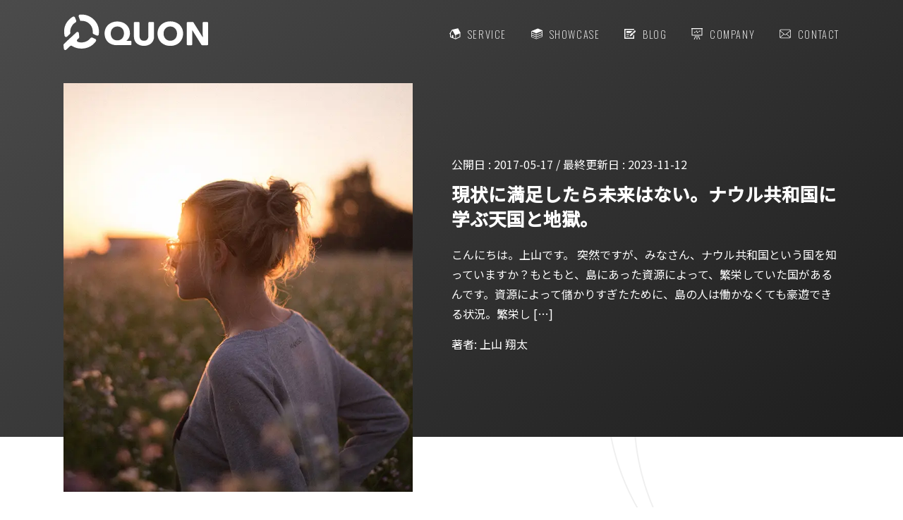

--- FILE ---
content_type: text/html; charset=UTF-8
request_url: http://quon.ink/blog/nauru/
body_size: 18320
content:

            
<!DOCTYPE html>
<html lang="ja">

<head>
    <!-- Google tag (gtag.js) -->
    <script async src="https://www.googletagmanager.com/gtag/js?id=G-DZQD691LRV"></script>
    <script>
        window.dataLayer = window.dataLayer || [];

        function gtag() {
            dataLayer.push(arguments);
        }
        gtag('js', new Date());

        gtag('config', 'G-DZQD691LRV');
    </script>
    <!-- Facebook Pixel Code -->
    <script>
        ! function(f, b, e, v, n, t, s) {
            if (f.fbq) return;
            n = f.fbq = function() {
                n.callMethod ?
                    n.callMethod.apply(n, arguments) : n.queue.push(arguments)
            };
            if (!f._fbq) f._fbq = n;
            n.push = n;
            n.loaded = !0;
            n.version = '2.0';
            n.queue = [];
            t = b.createElement(e);
            t.async = !0;
            t.src = v;
            s = b.getElementsByTagName(e)[0];
            s.parentNode.insertBefore(t, s)
        }(window, document, 'script',
            'https://connect.facebook.net/en_US/fbevents.js');
        fbq('init', '548848275498053');
        fbq('track', 'PageView');
    </script>
    <noscript>
        <img height="1" width="1" src="https://www.facebook.com/tr?id=548848275498053&ev=PageView
&noscript=1" />
    </noscript>
    <!-- End Facebook Pixel Code -->
    <meta charset="UTF-8">
    <title>現状に満足したら未来はない。ナウル共和国に学ぶ天国と地獄。</title>
    <meta name="description" content="こんにちは。上山です。 突然ですが、みなさん、ナウル共和国という国を知っていますか？もともと、島にあった資源によって、繁栄していた国があるんです。資源によって儲かりすぎたために、島の人は働かなくても豪遊できる状況。繁栄し [&hellip;]">
    <meta name="viewport" content="width=device-width,initial-scale=1.0">

    <meta name="author" content="上山 翔太">

    <meta property="og:title" content="現状に満足したら未来はない。ナウル共和国に学ぶ天国と地獄。" />
    <meta property="og:url" content="http://quon.ink/blog/nauru/" />
    <meta property="og:image" content="http://quon.ink/wp-content/uploads/2017/05/thomas-griesbeck-139117.jpg" />
    <meta property="og:site_name" content="QUON" />
    <meta property="og:locale" content="ja_JP" />

    <link rel="shortcut icon" href="http://quon.ink/wp-content/themes/quon2022/img/common/favicon.ico" type="image/x-icon">
    <link rel="apple-touch-icon" href="http://quon.ink/wp-content/themes/quon2022/img/common/apple-touch-icon.png.webp">

                            <meta property="og:description" content="こんにちは。上山です。 突然ですが、みなさん、ナウル共和国という国を知っていますか？もともと、島にあった資源によって、繁栄していた国があるんです。資源によって儲かりすぎたために、島の人は働かなくても豪遊できる状況。繁栄し [&hellip;]" />
        
    <meta name="twitter:card" content="summary_large_image">
    <meta name="twitter:title" content="現状に満足したら未来はない。ナウル共和国に学ぶ天国と地獄。" />
                            <meta name="twitter:description" content="こんにちは。上山です。 突然ですが、みなさん、ナウル共和国という国を知っていますか？もともと、島にあった資源によって、繁栄していた国があるんです。資源によって儲かりすぎたために、島の人は働かなくても豪遊できる状況。繁栄し [&hellip;]">
            <meta name="twitter:image:src" content="http://quon.ink/wp-content/uploads/2017/05/thomas-griesbeck-139117.jpg">

    <!--Preload CSS - 遅延理由1-->
    <link rel="preload" href="http://quon.ink/wp-content/themes/quon2022/css/normalize.css" as="style" onload="this.onload=null;this.rel='stylesheet'">
    <link rel="preload" href="http://quon.ink/wp-content/themes/quon2022/css/common.min.css" as="style" onload="this.onload=null;this.rel='stylesheet'">
    <noscript>
        <link href="http://quon.ink/wp-content/themes/quon2022/css/normalize.css" rel="stylesheet">
        <link href="http://quon.ink/wp-content/themes/quon2022/css/common.min.css" rel="stylesheet">
    </noscript>

    <script src="https://code.jquery.com/jquery-3.4.1.min.js" integrity="sha256-CSXorXvZcTkaix6Yvo6HppcZGetbYMGWSFlBw8HfCJo=" crossorigin="anonymous" defer async></script>

    
    <script type="application/ld+json">
        {
            "@context": "https://schema.org",
            "@type": "BlogPosting",
            "mainEntityOfPage": {
                "@type": "WebPage",
                "@id": "http://quon.ink/blog/nauru/"
            },
            "headline": "現状に満足したら未来はない。ナウル共和国に学ぶ天国と地獄。",
            "description": "こんにちは。上山です。 突然ですが、みなさん、ナウル共和国という国を知っていますか？もともと、島にあった資源によって、繁栄していた国があるんです。資源によって儲かりすぎたために、島の人は働かなくても豪遊できる状況。繁栄し [&hellip;]",
            "author": {
                "@type": "Person",
                "name": "上山 翔太",
                "url": "https://note.com/shotaueyama01",
                "image": "http://quon.ink/wp-content/uploads/2023/11/prof_photo1.png-150x150.webp",
                "jobTitle": "株式会社クオン代表取締役",
                "worksFor": {
                    "@type": "Organization",
                    "name": "株式会社クオン",
                    "url": "https://quon.ink",
                    "logo": {
                        "@type": "ImageObject",
                        "url": "https://quon.ink/wp-content/themes/quon2022/img/common/logo.svg"
                    }
                },
                "sameAs": [
                    "https://www.facebook.com/shotaueyama01", "https://twitter.com/shota_ueyama", "https://www.linkedin.com/in/%E7%BF%94%E5%A4%AA-%E4%B8%8A%E5%B1%B1-a2868741/", "https://www.instagram.com/shota._.ueyama/", "https://www.youtube.com/channel/UC71YCGOcoLWiOsA4WZE-7-Q"                ]
            },
            "publisher": {
                "@type": "Organization",
                "name": "株式会社クオン",
                "logo": {
                    "@type": "ImageObject",
                    "url": "https://quon.ink/wp-content/themes/quon2022/img/common/logo.svg",
                    "width": "600",
                    "height": "60"
                }
            },
            "datePublished": "2017-05-17T03:51:35+09:00",
            "dateModified": "2023-11-12T13:35:19+09:00",
            "image": {
                "@type": "ImageObject",
                "url": "http://quon.ink/wp-content/uploads/2017/05/thomas-griesbeck-139117.jpg",
                "width": "1200",
                "height": "630"
            }
        }
    </script>

    
    <script type="application/ld+json">
        {
            "@context": "https://schema.org",
            "@type": "BreadcrumbList",
            "itemListElement": [{
                "@type": "ListItem",
                "position": 1,
                "item": {
                    "@type": "WebPage",
                    "@id": "https://quon.ink",
                    "name": "Home"
                }
            }, {
                "@type": "ListItem",
                "position": 2,
                "item": {
                    "@type": "WebPage",
                    "@id": "http://quon.ink/category/blog/",
                    "name": "ブログ"
                }
            }, {
                "@type": "ListItem",
                "position": 3,
                "item": {
                    "@type": "WebPage",
                    "@id": "http://quon.ink/blog/nauru/",
                    "name": "現状に満足したら未来はない。ナウル共和国に学ぶ天国と地獄。"
                }
            }]
        }
    </script>

    <!-- Google Fonts -->
    <link rel="preconnect" href="https://fonts.googleapis.com">
    <link rel="preconnect" href="https://fonts.gstatic.com" crossorigin>
    <link rel="preload" href="https://fonts.googleapis.com/css2?family=Noto+Sans+JP:wght@300;400;500&family=Oswald:wght@200;300;400&display=swap" as="style" onload="this.onload=null;this.rel='stylesheet'">
    <noscript>
        <link href="https://fonts.googleapis.com/css2?family=Noto+Sans+JP:wght@300;400&family=Oswald:wght@200;300;400&display=swap" rel="stylesheet">
    </noscript>

    <!-- メインビジュアル画像のプリロード -->
    <link rel="preload" 
          href="http://quon.ink/wp-content/uploads/2017/05/thomas-griesbeck-139117.jpg" 
          as="image" 
          type="image/webp">

          

    <meta name='robots' content='max-image-preview:large' />
<link rel="alternate" title="oEmbed (JSON)" type="application/json+oembed" href="http://quon.ink/wp-json/oembed/1.0/embed?url=http%3A%2F%2Fquon.ink%2Fblog%2Fnauru%2F" />
<link rel="alternate" title="oEmbed (XML)" type="text/xml+oembed" href="http://quon.ink/wp-json/oembed/1.0/embed?url=http%3A%2F%2Fquon.ink%2Fblog%2Fnauru%2F&#038;format=xml" />
<style id='wp-img-auto-sizes-contain-inline-css' type='text/css'>
img:is([sizes=auto i],[sizes^="auto," i]){contain-intrinsic-size:3000px 1500px}
/*# sourceURL=wp-img-auto-sizes-contain-inline-css */
</style>
<style id='wp-block-paragraph-inline-css' type='text/css'>
.is-small-text{font-size:.875em}.is-regular-text{font-size:1em}.is-large-text{font-size:2.25em}.is-larger-text{font-size:3em}.has-drop-cap:not(:focus):first-letter{float:left;font-size:8.4em;font-style:normal;font-weight:100;line-height:.68;margin:.05em .1em 0 0;text-transform:uppercase}body.rtl .has-drop-cap:not(:focus):first-letter{float:none;margin-left:.1em}p.has-drop-cap.has-background{overflow:hidden}:root :where(p.has-background){padding:1.25em 2.375em}:where(p.has-text-color:not(.has-link-color)) a{color:inherit}p.has-text-align-left[style*="writing-mode:vertical-lr"],p.has-text-align-right[style*="writing-mode:vertical-rl"]{rotate:180deg}
/*# sourceURL=http://quon.ink/wp-includes/blocks/paragraph/style.min.css */
</style>
<style id='wp-block-heading-inline-css' type='text/css'>
h1:where(.wp-block-heading).has-background,h2:where(.wp-block-heading).has-background,h3:where(.wp-block-heading).has-background,h4:where(.wp-block-heading).has-background,h5:where(.wp-block-heading).has-background,h6:where(.wp-block-heading).has-background{padding:1.25em 2.375em}h1.has-text-align-left[style*=writing-mode]:where([style*=vertical-lr]),h1.has-text-align-right[style*=writing-mode]:where([style*=vertical-rl]),h2.has-text-align-left[style*=writing-mode]:where([style*=vertical-lr]),h2.has-text-align-right[style*=writing-mode]:where([style*=vertical-rl]),h3.has-text-align-left[style*=writing-mode]:where([style*=vertical-lr]),h3.has-text-align-right[style*=writing-mode]:where([style*=vertical-rl]),h4.has-text-align-left[style*=writing-mode]:where([style*=vertical-lr]),h4.has-text-align-right[style*=writing-mode]:where([style*=vertical-rl]),h5.has-text-align-left[style*=writing-mode]:where([style*=vertical-lr]),h5.has-text-align-right[style*=writing-mode]:where([style*=vertical-rl]),h6.has-text-align-left[style*=writing-mode]:where([style*=vertical-lr]),h6.has-text-align-right[style*=writing-mode]:where([style*=vertical-rl]){rotate:180deg}
/*# sourceURL=http://quon.ink/wp-includes/blocks/heading/style.min.css */
</style>
<style id='wp-emoji-styles-inline-css' type='text/css'>

	img.wp-smiley, img.emoji {
		display: inline !important;
		border: none !important;
		box-shadow: none !important;
		height: 1em !important;
		width: 1em !important;
		margin: 0 0.07em !important;
		vertical-align: -0.1em !important;
		background: none !important;
		padding: 0 !important;
	}
/*# sourceURL=wp-emoji-styles-inline-css */
</style>
<style id='wp-block-library-inline-css' type='text/css'>
:root{--wp-block-synced-color:#7a00df;--wp-block-synced-color--rgb:122,0,223;--wp-bound-block-color:var(--wp-block-synced-color);--wp-editor-canvas-background:#ddd;--wp-admin-theme-color:#007cba;--wp-admin-theme-color--rgb:0,124,186;--wp-admin-theme-color-darker-10:#006ba1;--wp-admin-theme-color-darker-10--rgb:0,107,160.5;--wp-admin-theme-color-darker-20:#005a87;--wp-admin-theme-color-darker-20--rgb:0,90,135;--wp-admin-border-width-focus:2px}@media (min-resolution:192dpi){:root{--wp-admin-border-width-focus:1.5px}}.wp-element-button{cursor:pointer}:root .has-very-light-gray-background-color{background-color:#eee}:root .has-very-dark-gray-background-color{background-color:#313131}:root .has-very-light-gray-color{color:#eee}:root .has-very-dark-gray-color{color:#313131}:root .has-vivid-green-cyan-to-vivid-cyan-blue-gradient-background{background:linear-gradient(135deg,#00d084,#0693e3)}:root .has-purple-crush-gradient-background{background:linear-gradient(135deg,#34e2e4,#4721fb 50%,#ab1dfe)}:root .has-hazy-dawn-gradient-background{background:linear-gradient(135deg,#faaca8,#dad0ec)}:root .has-subdued-olive-gradient-background{background:linear-gradient(135deg,#fafae1,#67a671)}:root .has-atomic-cream-gradient-background{background:linear-gradient(135deg,#fdd79a,#004a59)}:root .has-nightshade-gradient-background{background:linear-gradient(135deg,#330968,#31cdcf)}:root .has-midnight-gradient-background{background:linear-gradient(135deg,#020381,#2874fc)}:root{--wp--preset--font-size--normal:16px;--wp--preset--font-size--huge:42px}.has-regular-font-size{font-size:1em}.has-larger-font-size{font-size:2.625em}.has-normal-font-size{font-size:var(--wp--preset--font-size--normal)}.has-huge-font-size{font-size:var(--wp--preset--font-size--huge)}.has-text-align-center{text-align:center}.has-text-align-left{text-align:left}.has-text-align-right{text-align:right}.has-fit-text{white-space:nowrap!important}#end-resizable-editor-section{display:none}.aligncenter{clear:both}.items-justified-left{justify-content:flex-start}.items-justified-center{justify-content:center}.items-justified-right{justify-content:flex-end}.items-justified-space-between{justify-content:space-between}.screen-reader-text{border:0;clip-path:inset(50%);height:1px;margin:-1px;overflow:hidden;padding:0;position:absolute;width:1px;word-wrap:normal!important}.screen-reader-text:focus{background-color:#ddd;clip-path:none;color:#444;display:block;font-size:1em;height:auto;left:5px;line-height:normal;padding:15px 23px 14px;text-decoration:none;top:5px;width:auto;z-index:100000}html :where(.has-border-color){border-style:solid}html :where([style*=border-top-color]){border-top-style:solid}html :where([style*=border-right-color]){border-right-style:solid}html :where([style*=border-bottom-color]){border-bottom-style:solid}html :where([style*=border-left-color]){border-left-style:solid}html :where([style*=border-width]){border-style:solid}html :where([style*=border-top-width]){border-top-style:solid}html :where([style*=border-right-width]){border-right-style:solid}html :where([style*=border-bottom-width]){border-bottom-style:solid}html :where([style*=border-left-width]){border-left-style:solid}html :where(img[class*=wp-image-]){height:auto;max-width:100%}:where(figure){margin:0 0 1em}html :where(.is-position-sticky){--wp-admin--admin-bar--position-offset:var(--wp-admin--admin-bar--height,0px)}@media screen and (max-width:600px){html :where(.is-position-sticky){--wp-admin--admin-bar--position-offset:0px}}

/*# sourceURL=wp-block-library-inline-css */
</style><style id='wp-block-image-inline-css' type='text/css'>
.wp-block-image>a,.wp-block-image>figure>a{display:inline-block}.wp-block-image img{box-sizing:border-box;height:auto;max-width:100%;vertical-align:bottom}@media not (prefers-reduced-motion){.wp-block-image img.hide{visibility:hidden}.wp-block-image img.show{animation:show-content-image .4s}}.wp-block-image[style*=border-radius] img,.wp-block-image[style*=border-radius]>a{border-radius:inherit}.wp-block-image.has-custom-border img{box-sizing:border-box}.wp-block-image.aligncenter{text-align:center}.wp-block-image.alignfull>a,.wp-block-image.alignwide>a{width:100%}.wp-block-image.alignfull img,.wp-block-image.alignwide img{height:auto;width:100%}.wp-block-image .aligncenter,.wp-block-image .alignleft,.wp-block-image .alignright,.wp-block-image.aligncenter,.wp-block-image.alignleft,.wp-block-image.alignright{display:table}.wp-block-image .aligncenter>figcaption,.wp-block-image .alignleft>figcaption,.wp-block-image .alignright>figcaption,.wp-block-image.aligncenter>figcaption,.wp-block-image.alignleft>figcaption,.wp-block-image.alignright>figcaption{caption-side:bottom;display:table-caption}.wp-block-image .alignleft{float:left;margin:.5em 1em .5em 0}.wp-block-image .alignright{float:right;margin:.5em 0 .5em 1em}.wp-block-image .aligncenter{margin-left:auto;margin-right:auto}.wp-block-image :where(figcaption){margin-bottom:1em;margin-top:.5em}.wp-block-image.is-style-circle-mask img{border-radius:9999px}@supports ((-webkit-mask-image:none) or (mask-image:none)) or (-webkit-mask-image:none){.wp-block-image.is-style-circle-mask img{border-radius:0;-webkit-mask-image:url('data:image/svg+xml;utf8,<svg viewBox="0 0 100 100" xmlns="http://www.w3.org/2000/svg"><circle cx="50" cy="50" r="50"/></svg>');mask-image:url('data:image/svg+xml;utf8,<svg viewBox="0 0 100 100" xmlns="http://www.w3.org/2000/svg"><circle cx="50" cy="50" r="50"/></svg>');mask-mode:alpha;-webkit-mask-position:center;mask-position:center;-webkit-mask-repeat:no-repeat;mask-repeat:no-repeat;-webkit-mask-size:contain;mask-size:contain}}:root :where(.wp-block-image.is-style-rounded img,.wp-block-image .is-style-rounded img){border-radius:9999px}.wp-block-image figure{margin:0}.wp-lightbox-container{display:flex;flex-direction:column;position:relative}.wp-lightbox-container img{cursor:zoom-in}.wp-lightbox-container img:hover+button{opacity:1}.wp-lightbox-container button{align-items:center;backdrop-filter:blur(16px) saturate(180%);background-color:#5a5a5a40;border:none;border-radius:4px;cursor:zoom-in;display:flex;height:20px;justify-content:center;opacity:0;padding:0;position:absolute;right:16px;text-align:center;top:16px;width:20px;z-index:100}@media not (prefers-reduced-motion){.wp-lightbox-container button{transition:opacity .2s ease}}.wp-lightbox-container button:focus-visible{outline:3px auto #5a5a5a40;outline:3px auto -webkit-focus-ring-color;outline-offset:3px}.wp-lightbox-container button:hover{cursor:pointer;opacity:1}.wp-lightbox-container button:focus{opacity:1}.wp-lightbox-container button:focus,.wp-lightbox-container button:hover,.wp-lightbox-container button:not(:hover):not(:active):not(.has-background){background-color:#5a5a5a40;border:none}.wp-lightbox-overlay{box-sizing:border-box;cursor:zoom-out;height:100vh;left:0;overflow:hidden;position:fixed;top:0;visibility:hidden;width:100%;z-index:100000}.wp-lightbox-overlay .close-button{align-items:center;cursor:pointer;display:flex;justify-content:center;min-height:40px;min-width:40px;padding:0;position:absolute;right:calc(env(safe-area-inset-right) + 16px);top:calc(env(safe-area-inset-top) + 16px);z-index:5000000}.wp-lightbox-overlay .close-button:focus,.wp-lightbox-overlay .close-button:hover,.wp-lightbox-overlay .close-button:not(:hover):not(:active):not(.has-background){background:none;border:none}.wp-lightbox-overlay .lightbox-image-container{height:var(--wp--lightbox-container-height);left:50%;overflow:hidden;position:absolute;top:50%;transform:translate(-50%,-50%);transform-origin:top left;width:var(--wp--lightbox-container-width);z-index:9999999999}.wp-lightbox-overlay .wp-block-image{align-items:center;box-sizing:border-box;display:flex;height:100%;justify-content:center;margin:0;position:relative;transform-origin:0 0;width:100%;z-index:3000000}.wp-lightbox-overlay .wp-block-image img{height:var(--wp--lightbox-image-height);min-height:var(--wp--lightbox-image-height);min-width:var(--wp--lightbox-image-width);width:var(--wp--lightbox-image-width)}.wp-lightbox-overlay .wp-block-image figcaption{display:none}.wp-lightbox-overlay button{background:none;border:none}.wp-lightbox-overlay .scrim{background-color:#fff;height:100%;opacity:.9;position:absolute;width:100%;z-index:2000000}.wp-lightbox-overlay.active{visibility:visible}@media not (prefers-reduced-motion){.wp-lightbox-overlay.active{animation:turn-on-visibility .25s both}.wp-lightbox-overlay.active img{animation:turn-on-visibility .35s both}.wp-lightbox-overlay.show-closing-animation:not(.active){animation:turn-off-visibility .35s both}.wp-lightbox-overlay.show-closing-animation:not(.active) img{animation:turn-off-visibility .25s both}.wp-lightbox-overlay.zoom.active{animation:none;opacity:1;visibility:visible}.wp-lightbox-overlay.zoom.active .lightbox-image-container{animation:lightbox-zoom-in .4s}.wp-lightbox-overlay.zoom.active .lightbox-image-container img{animation:none}.wp-lightbox-overlay.zoom.active .scrim{animation:turn-on-visibility .4s forwards}.wp-lightbox-overlay.zoom.show-closing-animation:not(.active){animation:none}.wp-lightbox-overlay.zoom.show-closing-animation:not(.active) .lightbox-image-container{animation:lightbox-zoom-out .4s}.wp-lightbox-overlay.zoom.show-closing-animation:not(.active) .lightbox-image-container img{animation:none}.wp-lightbox-overlay.zoom.show-closing-animation:not(.active) .scrim{animation:turn-off-visibility .4s forwards}}@keyframes show-content-image{0%{visibility:hidden}99%{visibility:hidden}to{visibility:visible}}@keyframes turn-on-visibility{0%{opacity:0}to{opacity:1}}@keyframes turn-off-visibility{0%{opacity:1;visibility:visible}99%{opacity:0;visibility:visible}to{opacity:0;visibility:hidden}}@keyframes lightbox-zoom-in{0%{transform:translate(calc((-100vw + var(--wp--lightbox-scrollbar-width))/2 + var(--wp--lightbox-initial-left-position)),calc(-50vh + var(--wp--lightbox-initial-top-position))) scale(var(--wp--lightbox-scale))}to{transform:translate(-50%,-50%) scale(1)}}@keyframes lightbox-zoom-out{0%{transform:translate(-50%,-50%) scale(1);visibility:visible}99%{visibility:visible}to{transform:translate(calc((-100vw + var(--wp--lightbox-scrollbar-width))/2 + var(--wp--lightbox-initial-left-position)),calc(-50vh + var(--wp--lightbox-initial-top-position))) scale(var(--wp--lightbox-scale));visibility:hidden}}
/*# sourceURL=http://quon.ink/wp-includes/blocks/image/style.min.css */
</style>
<style id='global-styles-inline-css' type='text/css'>
:root{--wp--preset--aspect-ratio--square: 1;--wp--preset--aspect-ratio--4-3: 4/3;--wp--preset--aspect-ratio--3-4: 3/4;--wp--preset--aspect-ratio--3-2: 3/2;--wp--preset--aspect-ratio--2-3: 2/3;--wp--preset--aspect-ratio--16-9: 16/9;--wp--preset--aspect-ratio--9-16: 9/16;--wp--preset--color--black: #000000;--wp--preset--color--cyan-bluish-gray: #abb8c3;--wp--preset--color--white: #ffffff;--wp--preset--color--pale-pink: #f78da7;--wp--preset--color--vivid-red: #cf2e2e;--wp--preset--color--luminous-vivid-orange: #ff6900;--wp--preset--color--luminous-vivid-amber: #fcb900;--wp--preset--color--light-green-cyan: #7bdcb5;--wp--preset--color--vivid-green-cyan: #00d084;--wp--preset--color--pale-cyan-blue: #8ed1fc;--wp--preset--color--vivid-cyan-blue: #0693e3;--wp--preset--color--vivid-purple: #9b51e0;--wp--preset--gradient--vivid-cyan-blue-to-vivid-purple: linear-gradient(135deg,rgb(6,147,227) 0%,rgb(155,81,224) 100%);--wp--preset--gradient--light-green-cyan-to-vivid-green-cyan: linear-gradient(135deg,rgb(122,220,180) 0%,rgb(0,208,130) 100%);--wp--preset--gradient--luminous-vivid-amber-to-luminous-vivid-orange: linear-gradient(135deg,rgb(252,185,0) 0%,rgb(255,105,0) 100%);--wp--preset--gradient--luminous-vivid-orange-to-vivid-red: linear-gradient(135deg,rgb(255,105,0) 0%,rgb(207,46,46) 100%);--wp--preset--gradient--very-light-gray-to-cyan-bluish-gray: linear-gradient(135deg,rgb(238,238,238) 0%,rgb(169,184,195) 100%);--wp--preset--gradient--cool-to-warm-spectrum: linear-gradient(135deg,rgb(74,234,220) 0%,rgb(151,120,209) 20%,rgb(207,42,186) 40%,rgb(238,44,130) 60%,rgb(251,105,98) 80%,rgb(254,248,76) 100%);--wp--preset--gradient--blush-light-purple: linear-gradient(135deg,rgb(255,206,236) 0%,rgb(152,150,240) 100%);--wp--preset--gradient--blush-bordeaux: linear-gradient(135deg,rgb(254,205,165) 0%,rgb(254,45,45) 50%,rgb(107,0,62) 100%);--wp--preset--gradient--luminous-dusk: linear-gradient(135deg,rgb(255,203,112) 0%,rgb(199,81,192) 50%,rgb(65,88,208) 100%);--wp--preset--gradient--pale-ocean: linear-gradient(135deg,rgb(255,245,203) 0%,rgb(182,227,212) 50%,rgb(51,167,181) 100%);--wp--preset--gradient--electric-grass: linear-gradient(135deg,rgb(202,248,128) 0%,rgb(113,206,126) 100%);--wp--preset--gradient--midnight: linear-gradient(135deg,rgb(2,3,129) 0%,rgb(40,116,252) 100%);--wp--preset--font-size--small: 13px;--wp--preset--font-size--medium: 20px;--wp--preset--font-size--large: 36px;--wp--preset--font-size--x-large: 42px;--wp--preset--spacing--20: 0.44rem;--wp--preset--spacing--30: 0.67rem;--wp--preset--spacing--40: 1rem;--wp--preset--spacing--50: 1.5rem;--wp--preset--spacing--60: 2.25rem;--wp--preset--spacing--70: 3.38rem;--wp--preset--spacing--80: 5.06rem;--wp--preset--shadow--natural: 6px 6px 9px rgba(0, 0, 0, 0.2);--wp--preset--shadow--deep: 12px 12px 50px rgba(0, 0, 0, 0.4);--wp--preset--shadow--sharp: 6px 6px 0px rgba(0, 0, 0, 0.2);--wp--preset--shadow--outlined: 6px 6px 0px -3px rgb(255, 255, 255), 6px 6px rgb(0, 0, 0);--wp--preset--shadow--crisp: 6px 6px 0px rgb(0, 0, 0);}:where(.is-layout-flex){gap: 0.5em;}:where(.is-layout-grid){gap: 0.5em;}body .is-layout-flex{display: flex;}.is-layout-flex{flex-wrap: wrap;align-items: center;}.is-layout-flex > :is(*, div){margin: 0;}body .is-layout-grid{display: grid;}.is-layout-grid > :is(*, div){margin: 0;}:where(.wp-block-columns.is-layout-flex){gap: 2em;}:where(.wp-block-columns.is-layout-grid){gap: 2em;}:where(.wp-block-post-template.is-layout-flex){gap: 1.25em;}:where(.wp-block-post-template.is-layout-grid){gap: 1.25em;}.has-black-color{color: var(--wp--preset--color--black) !important;}.has-cyan-bluish-gray-color{color: var(--wp--preset--color--cyan-bluish-gray) !important;}.has-white-color{color: var(--wp--preset--color--white) !important;}.has-pale-pink-color{color: var(--wp--preset--color--pale-pink) !important;}.has-vivid-red-color{color: var(--wp--preset--color--vivid-red) !important;}.has-luminous-vivid-orange-color{color: var(--wp--preset--color--luminous-vivid-orange) !important;}.has-luminous-vivid-amber-color{color: var(--wp--preset--color--luminous-vivid-amber) !important;}.has-light-green-cyan-color{color: var(--wp--preset--color--light-green-cyan) !important;}.has-vivid-green-cyan-color{color: var(--wp--preset--color--vivid-green-cyan) !important;}.has-pale-cyan-blue-color{color: var(--wp--preset--color--pale-cyan-blue) !important;}.has-vivid-cyan-blue-color{color: var(--wp--preset--color--vivid-cyan-blue) !important;}.has-vivid-purple-color{color: var(--wp--preset--color--vivid-purple) !important;}.has-black-background-color{background-color: var(--wp--preset--color--black) !important;}.has-cyan-bluish-gray-background-color{background-color: var(--wp--preset--color--cyan-bluish-gray) !important;}.has-white-background-color{background-color: var(--wp--preset--color--white) !important;}.has-pale-pink-background-color{background-color: var(--wp--preset--color--pale-pink) !important;}.has-vivid-red-background-color{background-color: var(--wp--preset--color--vivid-red) !important;}.has-luminous-vivid-orange-background-color{background-color: var(--wp--preset--color--luminous-vivid-orange) !important;}.has-luminous-vivid-amber-background-color{background-color: var(--wp--preset--color--luminous-vivid-amber) !important;}.has-light-green-cyan-background-color{background-color: var(--wp--preset--color--light-green-cyan) !important;}.has-vivid-green-cyan-background-color{background-color: var(--wp--preset--color--vivid-green-cyan) !important;}.has-pale-cyan-blue-background-color{background-color: var(--wp--preset--color--pale-cyan-blue) !important;}.has-vivid-cyan-blue-background-color{background-color: var(--wp--preset--color--vivid-cyan-blue) !important;}.has-vivid-purple-background-color{background-color: var(--wp--preset--color--vivid-purple) !important;}.has-black-border-color{border-color: var(--wp--preset--color--black) !important;}.has-cyan-bluish-gray-border-color{border-color: var(--wp--preset--color--cyan-bluish-gray) !important;}.has-white-border-color{border-color: var(--wp--preset--color--white) !important;}.has-pale-pink-border-color{border-color: var(--wp--preset--color--pale-pink) !important;}.has-vivid-red-border-color{border-color: var(--wp--preset--color--vivid-red) !important;}.has-luminous-vivid-orange-border-color{border-color: var(--wp--preset--color--luminous-vivid-orange) !important;}.has-luminous-vivid-amber-border-color{border-color: var(--wp--preset--color--luminous-vivid-amber) !important;}.has-light-green-cyan-border-color{border-color: var(--wp--preset--color--light-green-cyan) !important;}.has-vivid-green-cyan-border-color{border-color: var(--wp--preset--color--vivid-green-cyan) !important;}.has-pale-cyan-blue-border-color{border-color: var(--wp--preset--color--pale-cyan-blue) !important;}.has-vivid-cyan-blue-border-color{border-color: var(--wp--preset--color--vivid-cyan-blue) !important;}.has-vivid-purple-border-color{border-color: var(--wp--preset--color--vivid-purple) !important;}.has-vivid-cyan-blue-to-vivid-purple-gradient-background{background: var(--wp--preset--gradient--vivid-cyan-blue-to-vivid-purple) !important;}.has-light-green-cyan-to-vivid-green-cyan-gradient-background{background: var(--wp--preset--gradient--light-green-cyan-to-vivid-green-cyan) !important;}.has-luminous-vivid-amber-to-luminous-vivid-orange-gradient-background{background: var(--wp--preset--gradient--luminous-vivid-amber-to-luminous-vivid-orange) !important;}.has-luminous-vivid-orange-to-vivid-red-gradient-background{background: var(--wp--preset--gradient--luminous-vivid-orange-to-vivid-red) !important;}.has-very-light-gray-to-cyan-bluish-gray-gradient-background{background: var(--wp--preset--gradient--very-light-gray-to-cyan-bluish-gray) !important;}.has-cool-to-warm-spectrum-gradient-background{background: var(--wp--preset--gradient--cool-to-warm-spectrum) !important;}.has-blush-light-purple-gradient-background{background: var(--wp--preset--gradient--blush-light-purple) !important;}.has-blush-bordeaux-gradient-background{background: var(--wp--preset--gradient--blush-bordeaux) !important;}.has-luminous-dusk-gradient-background{background: var(--wp--preset--gradient--luminous-dusk) !important;}.has-pale-ocean-gradient-background{background: var(--wp--preset--gradient--pale-ocean) !important;}.has-electric-grass-gradient-background{background: var(--wp--preset--gradient--electric-grass) !important;}.has-midnight-gradient-background{background: var(--wp--preset--gradient--midnight) !important;}.has-small-font-size{font-size: var(--wp--preset--font-size--small) !important;}.has-medium-font-size{font-size: var(--wp--preset--font-size--medium) !important;}.has-large-font-size{font-size: var(--wp--preset--font-size--large) !important;}.has-x-large-font-size{font-size: var(--wp--preset--font-size--x-large) !important;}
/*# sourceURL=global-styles-inline-css */
</style>

<style id='classic-theme-styles-inline-css' type='text/css'>
/*! This file is auto-generated */
.wp-block-button__link{color:#fff;background-color:#32373c;border-radius:9999px;box-shadow:none;text-decoration:none;padding:calc(.667em + 2px) calc(1.333em + 2px);font-size:1.125em}.wp-block-file__button{background:#32373c;color:#fff;text-decoration:none}
/*# sourceURL=/wp-includes/css/classic-themes.min.css */
</style>
<link rel="https://api.w.org/" href="http://quon.ink/wp-json/" /><link rel="alternate" title="JSON" type="application/json" href="http://quon.ink/wp-json/wp/v2/posts/6133" /><link rel="EditURI" type="application/rsd+xml" title="RSD" href="http://quon.ink/xmlrpc.php?rsd" />
<meta name="generator" content="WordPress 6.9" />
<link rel="canonical" href="http://quon.ink/blog/nauru/" />
<link rel='shortlink' href='http://quon.ink/?p=6133' />
</head>

<body>




                
            <section class="mainvis-under">
                <div class="inner">
                    <p class="header-logo"><a href="/"><img src="http://quon.ink/wp-content/themes/quon2022/img/common/logo.svg" alt=""></a></p>
                    <header class="gnav">
                        <nav>
                            <ul>
                                <li><a href="/category/service/"><span><img src="http://quon.ink/wp-content/themes/quon2022/img/common/icon_home.svg" alt="" style="filter: brightness(0) invert(1);"></span>SERVICE</a></li>
<li><a href="/category/works/"><span><img src="http://quon.ink/wp-content/themes/quon2022/img/common/icon_book.svg" alt="" style="filter: brightness(0) invert(1);"></span>SHOWCASE</a></li>
<li><a href="/category/blog/"><span><img src="http://quon.ink/wp-content/themes/quon2022/img/common/icon_article.svg" alt="" style="filter: brightness(0) invert(1);"></span>BLOG</a></li>
<li><a href="/team/"><span><img src="http://quon.ink/wp-content/themes/quon2022/img/common/icon_board.svg" alt="" style="filter: brightness(0) invert(1);"></span>COMPANY</a></li>
<li><a href="/contact/"><span><img src="http://quon.ink/wp-content/themes/quon2022/img/common/icon_mail.svg" alt="" style="filter: brightness(0) invert(1);"></span>CONTACT</a></li>                            </ul>
                        </nav>
                    </header>
                    <div class="single-mainvis">
                        <figure>
                            <img src="http://quon.ink/wp-content/uploads/2017/05/thomas-griesbeck-139117.jpg" alt="現状に満足したら未来はない。ナウル共和国に学ぶ天国と地獄。" loading="lazy" width="1200" height="630">
                        </figure>
                        <div class="single-mainvis-content">
                            <p class="textarea pdb10px">公開日 : 2017-05-17 / 最終更新日 : 2023-11-12</p>
                            <h1>現状に満足したら未来はない。ナウル共和国に学ぶ天国と地獄。</h1>
                            <p class="textarea">こんにちは。上山です。 突然ですが、みなさん、ナウル共和国という国を知っていますか？もともと、島にあった資源によって、繁栄していた国があるんです。資源によって儲かりすぎたために、島の人は働かなくても豪遊できる状況。繁栄し [&hellip;]</p>
                            <p class="authername">著者: 上山 翔太</p>
                        </div>
                    </div>
                </div>
            </section>

        
    <main>

        <section class="sectionType1 pdt120px">
            <div class="colum2flex">

                <div class="colum2flex-child">


                    <div class="editor-area">


                        
                                <ul class="p-list-sns">
                                    <li class="tw">
                                        <a href="http://twitter.com/intent/tweet?text=現状に満足したら未来はない。ナウル共和国に学ぶ天国と地獄。%0a&amp;http://quon.ink/blog/nauru/&amp;url=http://quon.ink/blog/nauru/" target="_blank" aria-label="Twitterでシェア">
                                            <img src="http://quon.ink/wp-content/themes/quon2022/img/common/icon_twitter.svg" alt="Twitterアイコン" style="filter: brightness(0) invert(1);">
                                        </a>
                                    </li>
                                    <li class="fb">
                                        <a href="http://www.facebook.com/sharer.php?u=http://quon.ink/blog/nauru//&amp;t=現状に満足したら未来はない。ナウル共和国に学ぶ天国と地獄。" target="_blank" aria-label="Facebookでシェア">
                                            <img src="http://quon.ink/wp-content/themes/quon2022/img/common/icon_face.svg" alt="Facebookアイコン" style="filter: brightness(0) invert(1);">
                                        </a>
                                    </li>
                                    <li class="line">
                                        <a href="http://line.naver.jp/R/msg/text/?現状に満足したら未来はない。ナウル共和国に学ぶ天国と地獄。%0ahttp://quon.ink/blog/nauru/" target="_blank" aria-label="LINEでシェア">
                                            <img src="http://quon.ink/wp-content/themes/quon2022/img/common/icon_line.svg" alt="LINEアイコン">
                                        </a>
                                    </li>
                                </ul>

                                

                                
<p>こんにちは。上山です。</p>



<p>突然ですが、みなさん、ナウル共和国という国を知っていますか？<br>もともと、島にあった資源によって、繁栄していた国があるんです。<br>資源によって儲かりすぎたために、島の人は働かなくても豪遊できる状況。<br>繁栄していた当時は、国民が何もしなくても裕福な暮らしができたそうです。</p>



<p>税金はもちろん無く、光熱費や病院の費用も無し。<br>おまけに結婚した人には家がプレゼントされたみたいです。<br>働いている人は、外国人が役人だけ。<br>1980年代、何もしなくてもGNPは日本の倍あったそうです。<br>ナウル共和国、おそるべしですね。。</p>



<p>しかし、資源が枯渇してしまい、状況が一転します。</p>



<p>資源が枯渇したら、働いて稼げば良いと思いますよね。<br>ところが、裕福な状況が30年以上も続き、誰一人、働き方を知らなかったのです。<br>おまけにナウル王国に住む、多くの人が糖尿病という状況。<br>本当に100パーセント、資源頼みの生活をしていたわけですね。</p>



<p>結果、国は崩壊。<br>国家的な信頼も威厳も失ってしまいました。<br>こうして、ナウル共和国は、自給自足の生活に立ち戻ったというわけです。<br>今は9300人程度住んでいて、働いている人300人だそう。<br>他の人は働き方を知らないので、全員無職なわけです。<br>本当に自給自足の生活をしているんですね。</p>



<h3 class="wp-block-heading" id="section1">働く力を失い楽して稼ぐことは結果的に破滅を招く。</h3>



<p>ナウル共和国は、本当に教訓だと思うんですよ。<br>
今、日本にも楽して稼ごうという人がいっぱいいますよね。<br>
携帯電話で1日10分作業するだけで稼げるとか。<br>
バイナリーオプションで稼ぎましょうとか。</p>



<p>実力も無いのに稼げるトレンドなんて一瞬で終了しますよ<br>
そのうち、通用しなくなって儲からなくなって終わりです。<br>
稼ごうとするなら、自分の実力になるまで本気で立ち向かう必要があります。<br>
プロフェッショナルになるまで突き詰めるべきなのです。</p>



<p>もし実力をつけずに稼げる状況が続いたらどうなるか。</p>



<p>いずれ、ナウル共和国と同じく破滅の道を辿ります。<br>
僕自身、似たような流れを辿った人たちを何人か見てきました。<br>
皆、たまたま稼いで、そのままお金の使い方も稼ぎ方も分からず沈んでいきました。<br>
結局のところ、自分で稼ぐ力を持たなければ、短い夢で終わるのです。</p>



<p>投資でも事業でも、仕事でも専門職でも。<br>
なんでも構わないので、本物の実力をつけるまで、時間を投資すべきなのです。<br>
常に安定して稼いでいる人は、皆、そういった向上心があります。</p>



<p>先日、とある友人が1人、カナダのトロントに旅立ちました。<br>
十分裕福に暮らせる状況にも関わらず、自己投資をして留学したのです。<br>
貯めたお金の多くを、自分の実力をつけるための投資に使っています。</p>



<p>僕も同じです。</p>



<p>今の状況に満足することなく、日々、実力をつけるために投資しています。<br>
起業、マーケティング、実践、ブログ、とにかく稼いだら経験に投資します。<br>
最後に自分を救ってくれるのが、自分の実力だけと理解しているからです。<br>
そして、着実に次のステップを掴みにいくのです。</p>



<p>一方、愚か者は豪遊します。<br>
適度にセンスの良い遊びを嗜むのではなく、派手に。<br>
無駄に消費ばかりして一切投資しないのですよ。<br>
それは、王道の転落パターンです。<br>
このブログを読んで頂いている方に愚か者がいないことを祈ります。</p>



<p>現状は、いつか崩れるのです。<br>
ナウル王国のように、今よければと思って生きる現状は、崩壊します。<br>
何十年も、今の延長戦上に未来があるはずがありません。<br>
僕たちは瞬く間に移り変わる時代を生きているのです。</p>



<h3 class="wp-block-heading" id="section2">ずっと安心して暮らしたいからこそ、自分自身に徹底的に投資する。</h3>



<p>もし何かの拍子で稼げたのなら、自分自身に投資することです。<br>
未来を見て、もし現状が崩壊しても、余裕を持って暮らせるように準備すべきです。</p>



<p>ナウル共和国だって、儲かっているうちに事業を作っておけば。<br>
それこそ、世界有数の国になっていたはずです。<br>
今のドバイやシンガポールのような国になっていたかもしれないのです。</p>



<p>人間も同じです。</p>



<p>余裕があるうちに次の準備をしておかなければ、いずれ滅びます。<br>
滅んでしまった時に、自分に何も残っていなければ意味が無いのです。<br>
一瞬の栄光の後に、どん底まで落ちて、そのまま人生を終えるかもしれません。<br>
最後に頼れるのは、自分の中にある経験でしかないのですから。</p>



<figure class="wp-block-image"><img fetchpriority="high" decoding="async" width="1200" height="801" src="http://quon.ink/wp-content/uploads/thomas-griesbeck-139117.jpg" alt="" class="wp-image-6310"/></figure>



<p>今、本当に楽をしてお金を稼ごうという人が多いように思います。<br>
彼らは圧倒的に愚かな状況にあり、何一つとして現実が見えていません。</p>



<p>楽して稼いだら、確実にその反動がくるのです。</p>



<p>その証拠に、数々のお金持ちが消えていきましたし、国だって滅びます。<br>
これだけ教訓は山ほどあるのに、不勉強にもほどがあるといった感じです。<br>
完全に、何1つとして見えてい無い人のセリフが決まって「楽に稼ぐ」なのです。</p>



<p>何らかの投資に成功したら、余裕のあるうちに自分に投資しましょう。<br>
何らかの仕事に成功したら、余裕のあるうちに自分に投資しましょう。</p>



<p>もちろん、お金にお金を稼いでもらう、さらに投資を極める発想でも良いでしょう。<br>
それもまたリスクを背負って、自分自身を研磨し高めることになります。</p>



<p>今、楽をして稼ごうとしている人は、ぜひナウル王国の事例を頭に置いてください。<br>
全ての安定は、そのままにしておいたら、いずれ消え去るものです。<br>
あらゆる状況は、時代が変われば消滅していくものです。</p>



<p>何かを手に入れたからと行って、その状況に満足していてはなりません。<br>
常に次を見て、未来の生き方へ投資していくようにしましょう。    	</p>


                                <p>ナウル共和国からは、政治以上に学ぶべきことがたくさんありますね。<br />
現状に満足せずに、次を見て動いていく癖をつけていきましょう。</p>
                                




                        

                    </div>

                    <div class="article-bottom-info">
                        <h2>INFORMATION</h2>
                        <div class="info-contets">
                            <!-- <div class="info-contets-left">
                                <h3>私たちは、14年の実績を持つ、ウェブ制作チームです。事業とユーザーを理解し、本当の意味で「戦力になる」ホームページを作ります。</h3>
                                <p>様々な事業開発に携わり、自らも連続的に事業を立ち上げる環境下で培われた事業デザインスキルと、高品質な技術をWEB制作に組み入れた独自手法で「求められるWEBサイト」をご提供。単純なWeb開発ではなく事業およびユーザー視点から、皆様のビジネスを手助けします。
                                </p>
                                <a href="/contact/" class="btn-base-style1">CONTACT</a>
                            </div> -->
                            <div class="info-contets-left">
                                <h3>ノマドやフリーランスを目指す方！<br>バリ島の短期合宿で、本気で理想を叶えませんか？</h3>
                                <p>最高のノマド、フリーランス育成プロジェクトを始めました。オープン限定価格で今なら最高のノマド、フリーランス育成プロジェクトに参加できます。住居、食事つきでメンター在住のシェアハウスに住み、最短でノマドやフリーランスを目指せます。アフターフォローも充実。この機会に、理想の人生を掴んでください！</p>
                                <a href="https://college.quon.ink/" class="btn-base-style1" target="_blank">詳しく見る</a>
                            </div>
                            <figure><img src="http://quon.ink/wp-content/themes/quon2022/img/common/bottom_info_photo_2.webp" alt=""></figure>
                        </div>
                    </div>

                                        <div class="editor-area">

                        <div class="p-article-author">
                                    <div class="p-flex">
                                        <figure class="c-author-image"><img src="http://quon.ink/wp-content/uploads/2023/11/prof_photo1.png.webp" srcset="http://quon.ink/wp-content/uploads/2023/11/prof_photo1.png.webp 2x" alt="上山 翔太" class="avatar avatar-medium wp-user-avatar wp-user-avatar-medium alignnone photo" /></figure>
                                        <header>
                                            <h2 class="c-author-name">上山 翔太</h2>
                                            <p class="c-author-position">株式会社クオン代表取締役</p>
                                        </header>
                                    </div>
                                    <div class="c-author-introduction">
                                        <p>2007年からWEBデザイナー / エンジニアとして活動を開始。2015年には、セブ島にて立ち上げた日本人対象のクリエイター育成スクールと運営していたメディアを売却。その後、アメリカで事業デザインを無理やり学ぶ。帰国後は起業家育成プログラムを立ち上げ、新規事業開発、起業家育成に従事するほか、マーケティング戦略策定、ウェブ開発技術を提供。「IT留学シェアハウス」や「起業教育・支援プラットフォーム」を開発、運営。その後、株式会社QUONを立ち上げ。WEB制作事業を軸として、クリエイターと起業家を産む村づくりプロジェクトなどをバリ島と日本を中心に推進。</p>
                                    </div>
                        </div>
                    </div>
                    

                    <ul class="p-list-sns u-pt-60">
                                    <li class="tw">
                                        <a href="http://twitter.com/intent/tweet?text=現状に満足したら未来はない。ナウル共和国に学ぶ天国と地獄。%0a&amp;http://quon.ink/blog/nauru/&amp;url=http://quon.ink/blog/nauru/" target="_blank" aria-label="Twitterでシェア">
                                            <img src="http://quon.ink/wp-content/themes/quon2022/img/common/icon_twitter.svg" alt="Twitterアイコン" style="filter: brightness(0) invert(1);width:38px;height:38px;">
                                        </a>
                                    </li>
                                    <li class="fb">
                                        <a href="http://www.facebook.com/sharer.php?u=http://quon.ink/blog/nauru//&amp;t=現状に満足したら未来はない。ナウル共和国に学ぶ天国と地獄。" target="_blank" aria-label="Facebookでシェア">
                                            <img src="http://quon.ink/wp-content/themes/quon2022/img/common/icon_face.svg" alt="Facebookアイコン" style="filter: brightness(0) invert(1);width:38px;height:38px;">
                                        </a>
                                    </li>
                                    <li class="line">
                                        <a href="http://line.naver.jp/R/msg/text/?現状に満足したら未来はない。ナウル共和国に学ぶ天国と地獄。%0ahttp://quon.ink/blog/nauru/" target="_blank" aria-label="LINEでシェア">
                                            <img src="http://quon.ink/wp-content/themes/quon2022/img/common/icon_line.svg" alt="LINEアイコン" style="width:38px;height:38px;">
                                        </a>
                                    </li>
                    </ul>


                </div>



                <div class="colum2flex-child">
                    

                        

                        <header class="side-title side-title-header">
                            <h2>CATEGORY</h2>
                        </header>
                        <ul class="list-style1 list-style1-sidenav">
                                                            <li>
                                    <div class="list-title">
                                        <span>1</span>
                                        <a href="http://quon.ink/category/blog/creative_article/">
                                            クリエイティブ                                        </a>
                                    </div>
                                </li>
                                                            <li>
                                    <div class="list-title">
                                        <span>2</span>
                                        <a href="http://quon.ink/category/blog/business_article/">
                                            ビジネス                                        </a>
                                    </div>
                                </li>
                                                            <li>
                                    <div class="list-title">
                                        <span>3</span>
                                        <a href="http://quon.ink/category/blog/marketing/">
                                            マーケティング                                        </a>
                                    </div>
                                </li>
                                                            <li>
                                    <div class="list-title">
                                        <span>4</span>
                                        <a href="http://quon.ink/category/blog/life/">
                                            ライフスタイル                                        </a>
                                    </div>
                                </li>
                                                            <li>
                                    <div class="list-title">
                                        <span>5</span>
                                        <a href="http://quon.ink/category/blog/technology/">
                                            テクノロジー                                        </a>
                                    </div>
                                </li>
                                                            <li>
                                    <div class="list-title">
                                        <span>6</span>
                                        <a href="http://quon.ink/category/blog/mindset/">
                                            マインドセット                                        </a>
                                    </div>
                                </li>
                                                    </ul>


                    
                    <header class="side-title side-title-header">
                        <h2>NEW POSTS</h2>
                    </header>
                    <ul class="list-style1 list-style1-sidenav">
                                                                                                                                        <li>
                                    <div class="list-title">
                                        <span>
                                            0                                        </span>
                                        <a href="http://quon.ink/blog/websites-after-2024/">2024年以降、ウェブサイトはどんな考え方で作ればいい？</a>
                                    </div>
                                </li>
                                                                                            <li>
                                    <div class="list-title">
                                        <span>
                                            1                                        </span>
                                        <a href="http://quon.ink/blog/auto-update-homepage/">ホームページで集客を自動化した、私たちの物語</a>
                                    </div>
                                </li>
                                                                                            <li>
                                    <div class="list-title">
                                        <span>
                                            2                                        </span>
                                        <a href="http://quon.ink/works/sine/">Sine by META CAMELOT</a>
                                    </div>
                                </li>
                                                                                            <li>
                                    <div class="list-title">
                                        <span>
                                            3                                        </span>
                                        <a href="http://quon.ink/works/quadra/">Quadraコーポレートサイト制作</a>
                                    </div>
                                </li>
                                                                                            <li>
                                    <div class="list-title">
                                        <span>
                                            4                                        </span>
                                        <a href="http://quon.ink/works/beyond/">アジア最大規模のテクノロジーイベント BEYOND EXPO</a>
                                    </div>
                                </li>
                                                                                            <li>
                                    <div class="list-title">
                                        <span>
                                            5                                        </span>
                                        <a href="http://quon.ink/works/dr-mommy/">Dr.mommy</a>
                                    </div>
                                </li>
                                                                        </ul>

                </div>
            </div>
        </section>




        <section class="sectionType5 pdt-sp-0px">

            <header class="package-title-style1">
                <p class="subtitle">ARTICLE FOR YOUR BUSINESS</p>
                <h1 class="maintitle">事業の進化に役立つ情報を配信</h1>
            </header>

            <div class="article-list-style1">

                                                        
                        <article>
                            <figure>
                                <img src="http://quon.ink/wp-content/uploads/2022/03/campaign-creators-gMsnXqILjp4-unsplash.jpg" alt="2024年以降、ウェブサイトはどんな考え方で作ればいい？" loading="lazy" width="341" height="180">
                            </figure>
                            <h2>
                                2024年以降、ウェブサイトはどんな考え方で作ればいい？                            </h2>
                            <a href="http://quon.ink/blog/websites-after-2024/" aria-label="2024年以降、ウェブサイトはどんな考え方で作ればいい？の詳細を見る"></a>
                        </article>
                                            
                        <article>
                            <figure>
                                <img src="http://quon.ink/wp-content/uploads/2023/11/DALL·E-2023-11-15-05.45.06-Anime-style-illustration-of-a-male-entrepreneur-wearing-a-black-hoodie-and-jeans-operating-a-smartphone.-The-character-has-a-youthful-and-soft-appear.jpg" alt="ホームページで集客を自動化した、私たちの物語" loading="lazy" width="341" height="180">
                            </figure>
                            <h2>
                                ホームページで集客を自動化した、私たちの物語                            </h2>
                            <a href="http://quon.ink/blog/auto-update-homepage/" aria-label="ホームページで集客を自動化した、私たちの物語の詳細を見る"></a>
                        </article>
                                            
                        <article>
                            <figure>
                                <img src="http://quon.ink/wp-content/uploads/2017/09/path-digital-tR0jvlsmCuQ-unsplash.jpg" alt="誰でもできる！爆売れランディングページの作り方" loading="lazy" width="341" height="180">
                            </figure>
                            <h2>
                                誰でもできる！爆売れランディングページの作り方                            </h2>
                            <a href="http://quon.ink/blog/create-lp/" aria-label="誰でもできる！爆売れランディングページの作り方の詳細を見る"></a>
                        </article>
                                            
                        <article>
                            <figure>
                                <img src="http://quon.ink/wp-content/uploads/2022/03/kornel-mahl-mV4GwTDD8Tw-unsplash.jpg" alt="なぜ、あなたのホームページでは、売上が上がらないのか" loading="lazy" width="341" height="180">
                            </figure>
                            <h2>
                                なぜ、あなたのホームページでは、売上が上がらないのか                            </h2>
                            <a href="http://quon.ink/blog/why-your-site-is-no-good/" aria-label="なぜ、あなたのホームページでは、売上が上がらないのかの詳細を見る"></a>
                        </article>
                                            
                        <article>
                            <figure>
                                <img src="http://quon.ink/wp-content/uploads/2017/09/igor-miske-JVSgcV8_vb4-unsplash.jpg" alt="これは最低限！ ウェブ担当者が知っておくべき技術の知識" loading="lazy" width="341" height="180">
                            </figure>
                            <h2>
                                これは最低限！ ウェブ担当者が知っておくべき技術の知識                            </h2>
                            <a href="http://quon.ink/blog/web-technology/" aria-label="これは最低限！ ウェブ担当者が知っておくべき技術の知識の詳細を見る"></a>
                        </article>
                                            
                        <article>
                            <figure>
                                <img src="http://quon.ink/wp-content/uploads/2017/09/aditya-chinchure-wmkPVpQlZSc-unsplash.jpg" alt="ゼロから圧倒的成果を生み出す！ウェブマーケティングの基本" loading="lazy" width="341" height="180">
                            </figure>
                            <h2>
                                ゼロから圧倒的成果を生み出す！ウェブマーケティングの基本                            </h2>
                            <a href="http://quon.ink/blog/zero-web-marketing/" aria-label="ゼロから圧倒的成果を生み出す！ウェブマーケティングの基本の詳細を見る"></a>
                        </article>
                                    
            </div>

            <div class="bottom-btnarea-type1">
                <a href="/category/blog/" class="btn-base-style1">more</a>
            </div>

        </section>

    </main>



    <div class="center-box">

                        <ul class="breadcrumb" itemscope itemtype="https://schema.org/BreadcrumbList">
                    <li itemprop="itemListElement" itemscope itemtype="https://schema.org/ListItem">
                        <a itemprop="item" href="/">
                            <span itemprop="name">トップ</span>
                        </a>
                        <meta itemprop="position" content="1" />
                    </li>
                    <li itemprop="itemListElement" itemscope itemtype="https://schema.org/ListItem">
                                                    <a itemprop="item" href="http://quon.ink/category/blog/">
                                <span itemprop="name">ブログ</span>
                            </a>
                                                <meta itemprop="position" content="2" />
                    </li>
                    <li itemprop="itemListElement" itemscope itemtype="https://schema.org/ListItem">
                        <a itemprop="item" href="./">
                            <span itemprop="name">現状に満足したら未来はない。ナウル共和国に学ぶ天国と地獄。</span>
                        </a>
                        <meta itemprop="position" content="3" />
                    </li>
                </ul>
                </div>

    <footer class="footer-style1">
        <a href="#" class="totop" aria-label="ページトップへ戻る"><span></span></a>
        <nav>
            <a href="/category/service/">SERVICE</a>
<a href="/category/works/">SHOWCASE</a>
<a href="/category/blog/">BLOG</a>
<a href="/team/">COMPANY</a>        </nav>
        <p>Copyrights &copy; 2011-2023 QUON All rights reserved.</p>
    </footer>

    <script type="speculationrules">
{"prefetch":[{"source":"document","where":{"and":[{"href_matches":"/*"},{"not":{"href_matches":["/wp-*.php","/wp-admin/*","/wp-content/uploads/*","/wp-content/*","/wp-content/plugins/*","/wp-content/themes/quon2022/*","/*\\?(.+)"]}},{"not":{"selector_matches":"a[rel~=\"nofollow\"]"}},{"not":{"selector_matches":".no-prefetch, .no-prefetch a"}}]},"eagerness":"conservative"}]}
</script>
<script id="wp-emoji-settings" type="application/json">
{"baseUrl":"https://s.w.org/images/core/emoji/17.0.2/72x72/","ext":".png","svgUrl":"https://s.w.org/images/core/emoji/17.0.2/svg/","svgExt":".svg","source":{"concatemoji":"http://quon.ink/wp-includes/js/wp-emoji-release.min.js?ver=6.9"}}
</script>
<script type="module">
/* <![CDATA[ */
/*! This file is auto-generated */
const a=JSON.parse(document.getElementById("wp-emoji-settings").textContent),o=(window._wpemojiSettings=a,"wpEmojiSettingsSupports"),s=["flag","emoji"];function i(e){try{var t={supportTests:e,timestamp:(new Date).valueOf()};sessionStorage.setItem(o,JSON.stringify(t))}catch(e){}}function c(e,t,n){e.clearRect(0,0,e.canvas.width,e.canvas.height),e.fillText(t,0,0);t=new Uint32Array(e.getImageData(0,0,e.canvas.width,e.canvas.height).data);e.clearRect(0,0,e.canvas.width,e.canvas.height),e.fillText(n,0,0);const a=new Uint32Array(e.getImageData(0,0,e.canvas.width,e.canvas.height).data);return t.every((e,t)=>e===a[t])}function p(e,t){e.clearRect(0,0,e.canvas.width,e.canvas.height),e.fillText(t,0,0);var n=e.getImageData(16,16,1,1);for(let e=0;e<n.data.length;e++)if(0!==n.data[e])return!1;return!0}function u(e,t,n,a){switch(t){case"flag":return n(e,"\ud83c\udff3\ufe0f\u200d\u26a7\ufe0f","\ud83c\udff3\ufe0f\u200b\u26a7\ufe0f")?!1:!n(e,"\ud83c\udde8\ud83c\uddf6","\ud83c\udde8\u200b\ud83c\uddf6")&&!n(e,"\ud83c\udff4\udb40\udc67\udb40\udc62\udb40\udc65\udb40\udc6e\udb40\udc67\udb40\udc7f","\ud83c\udff4\u200b\udb40\udc67\u200b\udb40\udc62\u200b\udb40\udc65\u200b\udb40\udc6e\u200b\udb40\udc67\u200b\udb40\udc7f");case"emoji":return!a(e,"\ud83e\u1fac8")}return!1}function f(e,t,n,a){let r;const o=(r="undefined"!=typeof WorkerGlobalScope&&self instanceof WorkerGlobalScope?new OffscreenCanvas(300,150):document.createElement("canvas")).getContext("2d",{willReadFrequently:!0}),s=(o.textBaseline="top",o.font="600 32px Arial",{});return e.forEach(e=>{s[e]=t(o,e,n,a)}),s}function r(e){var t=document.createElement("script");t.src=e,t.defer=!0,document.head.appendChild(t)}a.supports={everything:!0,everythingExceptFlag:!0},new Promise(t=>{let n=function(){try{var e=JSON.parse(sessionStorage.getItem(o));if("object"==typeof e&&"number"==typeof e.timestamp&&(new Date).valueOf()<e.timestamp+604800&&"object"==typeof e.supportTests)return e.supportTests}catch(e){}return null}();if(!n){if("undefined"!=typeof Worker&&"undefined"!=typeof OffscreenCanvas&&"undefined"!=typeof URL&&URL.createObjectURL&&"undefined"!=typeof Blob)try{var e="postMessage("+f.toString()+"("+[JSON.stringify(s),u.toString(),c.toString(),p.toString()].join(",")+"));",a=new Blob([e],{type:"text/javascript"});const r=new Worker(URL.createObjectURL(a),{name:"wpTestEmojiSupports"});return void(r.onmessage=e=>{i(n=e.data),r.terminate(),t(n)})}catch(e){}i(n=f(s,u,c,p))}t(n)}).then(e=>{for(const n in e)a.supports[n]=e[n],a.supports.everything=a.supports.everything&&a.supports[n],"flag"!==n&&(a.supports.everythingExceptFlag=a.supports.everythingExceptFlag&&a.supports[n]);var t;a.supports.everythingExceptFlag=a.supports.everythingExceptFlag&&!a.supports.flag,a.supports.everything||((t=a.source||{}).concatemoji?r(t.concatemoji):t.wpemoji&&t.twemoji&&(r(t.twemoji),r(t.wpemoji)))});
//# sourceURL=http://quon.ink/wp-includes/js/wp-emoji-loader.min.js
/* ]]> */
</script>

</body>

</html>

--- FILE ---
content_type: text/css
request_url: http://quon.ink/wp-content/themes/quon2022/css/common.min.css
body_size: 8176
content:
body{font-family:"Noto Sans JP",sans-serif}main{background:url(../img/common/bg_circle.png.webp);background-position:center -400px}ul li{list-style:none;padding:0px}a{text-decoration:none;color:#000}.mainvis{position:relative}.mainvis .arrowsidebox{position:relative;width:90%;max-width:1100px;margin-left:auto;margin-right:auto}.mainvis .arrowside{transform:rotate(90deg);color:#fff;font-size:3em;position:absolute;left:-120px;bottom:60px}.mainvis .arrowside:before{content:"";display:block;width:314px;height:1px;background:#b9b9b9}.mainvis .arrowside:after{content:"▶";display:block;position:absolute;color:#b9b9b9;font-size:.2em;right:0px;top:-5px}.mainvis .inner{width:90%;max-width:1100px;margin-left:auto;margin-right:auto;position:relative}.mainvis .inner:after{content:"";display:block;clear:both}.mainvis .inner .mainlogo{padding-top:50px;width:80%;max-width:505px}.mainvis .inner .mainlogo img{width:505px;height:131px}.mainvis .inner .maintext{max-width:600px;float:right;color:#fff;position:relative}.mainvis .inner .maintext .missionlogo{position:absolute;width:296px;height:128px;margin-left:-47px;rotate:-20deg}.mainvis .inner .maintext h1{padding-top:44px}.mainvis .inner .maintext .innerbox{z-index:9999;position:relative;padding-bottom:120px;margin-left:100px}.mainvis .inner .maintext .innerbox h1{padding-bottom:30px;line-height:1.4em}.mainvis .inner .maintext .innerbox p{line-height:1.9em}.gnav{text-align:center;font-family:"Oswald",sans-serif;font-weight:200;letter-spacing:.1em;margin-bottom:60px}.gnav nav{font-size:.9em;padding-top:40px}.gnav nav ul{text-align:right;list-style:none;padding-left:0px;margin-top:0px;margin-bottom:0px}.gnav nav ul li{display:inline-block;padding-left:30px}.gnav nav ul li:first-child{padding-left:0px}.gnav nav ul li a{color:#fff;text-decoration:none;display:flex;align-items:center;align-content:center}@media screen and (max-width: 750px){.gnav nav ul li a{display:block}}.gnav nav ul li a span{display:inline-block;margin-right:10px}.gnav nav ul li a span img{width:16px;height:16px}.sectionType1{padding-top:100px}.sectionHeaderType1{max-width:1100px;width:90%;padding-bottom:40px;margin-left:auto;margin-right:auto}.sectionHeaderType1 h2{font-family:"Oswald",sans-serif;font-weight:400;font-size:2.8em;padding-bottom:10px}.sectionHeaderType1 .topTitle{font-size:.9em;padding-bottom:15px;color:#8b8b8b;line-height:1.6em}.sectionHeaderType1 .bottomTitle{font-size:1.5em;font-family:"Oswald",sans-serif;font-weight:400}.colum2flex{width:90%;max-width:1100px;margin-left:auto;margin-right:auto;display:flex;flex-wrap:wrap}.colum2flex .colum2flex-child:first-child{width:calc(100% - 344px)}.colum2flex .colum2flex-child{width:344px}.package-text-style1 h3,.package-text-style1 h2{font-size:1.5em;line-height:1.5em;padding-bottom:30px}.package-text-style1 p{font-size:.9em;line-height:2em}.list-style1{padding-left:0px;margin-left:100px;width:244px;margin-top:0px;margin-bottom:0px}.list-style1 li{padding-bottom:30px;border-left:1px solid #000}.list-style1 li:last-child{border-left:0px}.list-style1 .list-title{margin-left:-14px;position:relative;padding-left:60px;margin-bottom:10px;font-family:"Oswald",sans-serif}.list-style1 .list-title span{display:block;position:absolute;left:0px;border:1px solid #000;padding:5px;font-size:.8em;border-radius:30px;background:#fff;width:26px;height:26px;box-sizing:border-box;text-align:center}.list-style1 .list-title b{font-size:2em;line-height:.8em;font-weight:300;font-style:italic}.list-style1 .bottom-text{margin-left:-14px;padding-left:60px;font-weight:300;font-style:italic}.photo-elements-style1{margin-top:-180px;background-repeat:no-repeat;background-size:cover;width:calc((100% - 1100px)/2 + 736px);background:#000;height:291px;position:relative}.photo-elements-style1 .inner-photo1{position:absolute;width:calc(100% + 20px);top:-20px;right:-20px}.photo-elements-style1 .inner-photo1 img{height:291px;-o-object-fit:cover;object-fit:cover;-o-object-position:right;object-position:right;width:100%}@media screen and (max-width: 1100px){.photo-elements-style1{width:calc(5% + 90% - 364px)}}@media screen and (max-width: 1100px){.photo-elements-style1{margin-top:-16%}}@media screen and (max-width: 805px){.photo-elements-style1{margin-top:-10%}}@media screen and (max-width: 658px){.photo-elements-style1{margin-top:-3%}}.sectionType2{margin-top:100px}.package-title-style1{width:90%;max-width:1100px;margin-left:auto;margin-right:auto;margin-bottom:60px}.package-title-style1 .subtitle{padding-bottom:10px;font-family:"Oswald",sans-serif}.package-title-style1 .maintitle{line-height:1.4em}.article-list-style1{display:flex;max-width:1100px;width:90%;margin-left:auto;margin-right:auto;flex-wrap:wrap;padding-bottom:calc(60px - 3%)}.article-list-style1 article{width:31%;margin-right:3%;margin-bottom:3%;position:relative}.article-list-style1 article:nth-child(3n){margin-right:0px}.article-list-style1 article figure{border-radius:5px;background-position:center top !important;background-repeat:no-repeat !important;background-size:cover !important;width:341px;height:180px}@media screen and (max-width: 1100px){.article-list-style1 article figure{width:100%}}.article-list-style1 article figure img{width:341px;height:180px;-o-object-fit:cover;object-fit:cover;-o-object-position:top;object-position:top}@media screen and (max-width: 1100px){.article-list-style1 article figure img{width:100%}}.article-list-style1 article h2{font-size:1em;padding-top:15px;line-height:1.4em}.article-list-style1 article p{font-size:.9em;padding-top:5px;line-height:1.4em;color:#a9a9a9}.article-list-style1 article a{display:block;position:absolute;top:0px;left:0px;width:100%;padding-top:100%}.bottom-btnarea-type1{text-align:right;width:90%;max-width:1100px;margin-left:auto;margin-right:auto}.bottom-btnarea-type2{width:100%;text-align:center;padding-top:50px}.btn-base-style1{max-width:300px !important;width:90% !important;background:#373737 !important;display:inline-block !important;text-align:center !important;color:#fff !important;padding:20px !important;box-sizing:border-box !important;text-decoration:none !important;position:relative !important;font-size:.9em !important;border:0px !important;filter:drop-shadow(13px 15px 18px rgba(98, 98, 98, 0.6)) !important}.btn-base-style1:after{content:"";display:block;width:5px;height:5px;border-bottom:1px solid #fff;border-right:1px solid #fff;position:absolute;right:20px;top:50%;transform:rotate(-45deg);margin-top:-2.5px}.formbox{max-width:860px !important;margin-left:auto;margin-right:auto}.formbox input{width:100%;padding:10px;border:none;background:#fff;box-sizing:border-box;font-size:1em;color:#fff;border-radius:5px;border:1px solid #000;color:#000}.formbox textarea{width:100%;padding:10px;border:none;background:#fff;box-sizing:border-box;font-size:1em;color:#fff;border-radius:5px;border:1px solid #000;color:#000}.formbox dl dd{padding-bottom:0px !important;border-bottom:none !important;width:calc(100% - 150px) !important}.formbox dl dt{padding-bottom:0px !important;width:150px !important}.l-style1{display:flex}.l-style1 .contbox{width:60%;color:#fff;background-color:rgba(0,0,0,.8)}.l-style1 .contbox .inner .textarea{line-height:2em;font-size:.9em}@media screen and (max-width: 1100px){.l-style1 .contbox .inner{margin-right:60px}}.l-style1-right .contbox{margin-left:40%;padding-top:60px;padding-left:60px;padding-bottom:60px}.l-style1-right .contbox .inner{margin-right:calc((180.91% - 1100px)/2)}@media screen and (max-width: 1100px){.l-style1-right .contbox .inner{margin-right:60px}}.l-style1-left .contbox{margin-right:40%;padding-top:60px;padding-right:60px;padding-bottom:60px}.l-style1-left .contbox .inner{margin-left:calc((180.91% - 1100px)/2);margin-right:0px}@media screen and (max-width: 1100px){.l-style1-left .contbox .inner{margin-left:60px}}.bg-type1{background:url(../img/common/img_section1.png.webp);background-repeat:no-repeat;background-size:cover;background-position:center}.bg-type2{background:url(../img/common/img_section2.png.webp);background-repeat:no-repeat;background-size:cover;background-position:center}.header-type1{padding-bottom:30px}.header-type1 .subtitle{padding-bottom:10px}.header-type1 .maintitle{padding-bottom:30px}.header-type1 .jsmaintitle{line-height:1.4em}.sectionType3{padding-top:100px}.sectionType4 .inner{margin-left:auto;margin-right:auto;width:90%;max-width:1100px}.sectionType4 .inner .package-title-style1{width:100%}.sectionType4 .graybg{padding-bottom:80px;padding-top:80px}.l-style-3column{display:flex}.l-style-3column .box{width:31%;margin-right:3.33333333%;margin-bottom:3.33333333%}.l-style-3column .box:nth-child(3n){margin-right:0px}.l-style-whitebox{background:#fff;padding:30px;box-sizing:border-box;filter:drop-shadow(13px 15px 18px rgba(98, 98, 98, 0.3))}.l-style-whitebox figure{text-align:center;height:140px;display:flex;justify-content:center;vertical-align:middle;align-items:center;font-size:2.5em}.l-style-whitebox figure i{margin-top:-20px}.l-style-whitebox .subtitle{text-align:center;padding-bottom:10px;font-family:"Oswald",sans-serif;font-size:.8em}.l-style-whitebox .maintitle{text-align:center;padding-bottom:25px;font-size:1em}.l-style-whitebox .textbox{line-height:1.8em;font-size:.9em;margin-bottom:25px}.l-style-whitebox .btn-base-style1{width:100%;filter:none}.whitebox-flex{display:flex}@media screen and (max-width: 880px){.whitebox-flex{display:block}}.l-style-whitebox-type2{background:#fff;border:1px solid #000;padding:40px;box-sizing:border-box;margin-top:-80px;position:relative}.l-style-whitebox-type2 .titlearea{width:200px}@media screen and (max-width: 880px){.l-style-whitebox-type2 .titlearea{width:100%;padding-bottom:20px;padding-left:75px;box-sizing:border-box}}.l-style-whitebox-type2 .subtitle{font-family:"Oswald",sans-serif;padding-bottom:10px}.l-style-whitebox-type2 figure{width:200px;text-align:center;font-size:2.5em;display:flex;align-items:center;justify-content:center}@media screen and (max-width: 880px){.l-style-whitebox-type2 figure{position:absolute;left:40px;top:50px;width:auto}}.l-style-whitebox-type2 .textbox{width:calc(100% - 400px);font-size:.9em;line-height:2em}@media screen and (max-width: 880px){.l-style-whitebox-type2 .textbox{width:100%}}.graybg{background:#f3f3f3}.sectionType5{padding-top:80px;padding-bottom:100px}.footer-style1{position:relative;width:100%;padding-top:80px;padding-bottom:80px;text-align:center;background:#1b1b1b;color:#fff;font-size:.8em}.footer-style1 nav{padding-bottom:20px}.footer-style1 nav a{color:#fff;display:inline-block;padding-left:10px;padding-right:10px;text-decoration:none}.totop{background:#313131;width:200px;padding-top:18px;padding-bottom:10px;display:block;text-align:center;position:absolute;top:-20px;left:50%;margin-left:-100px}.totop span{display:inline-block;width:10px;height:10px;border-top:1px solid #fff;border-right:1px solid #fff;transform:rotate(-45deg)}.mainvis-under{background:#4b4b4b;background:linear-gradient(141deg, rgb(75, 75, 75) 0%, rgb(29, 29, 29) 100%);height:620px}.mainvis-under figure{background-repeat:no-repeat;background-size:cover;width:45%}.mainvis-under figure img{width:100%}.mainvis-under .gnav{margin-left:auto;margin-right:auto;width:90%;max-width:1100px}.mainvis-under-white{height:auto;background:none}.mainvis-under-white .inner .gnav{border-bottom:1px solid #000;padding-bottom:40px;margin-bottom:40px}.mainvis-under-white .inner .gnav ul li a{color:#000}.header-logo{max-width:1100px;width:90%;margin-left:auto;margin-right:auto}.header-logo img{max-width:205px;margin-top:20px;position:absolute}.single-mainvis{width:90%;max-width:1100px;margin-left:auto;margin-right:auto;display:flex;justify-content:space-between;align-items:center;gap:40px}.single-mainvis figure{width:495px;height:580px}@media screen and (max-width: 750px){.single-mainvis figure{width:100%;height:380px}}.single-mainvis figure img{width:495px;height:580px;-o-object-fit:cover;object-fit:cover;-o-object-position:top;object-position:top}@media screen and (max-width: 750px){.single-mainvis figure img{width:100%;height:380px}}.single-mainvis.--small figure{width:495px;height:580px}@media screen and (max-width: 1100px){.single-mainvis.--small figure{width:100%;height:380px}}.single-mainvis.--small figure img{width:495px;height:580px;-o-object-fit:cover;object-fit:cover;-o-object-position:top;object-position:top}@media screen and (max-width: 1100px){.single-mainvis.--small figure img{width:100%;height:380px}}.single-mainvis .single-mainvis-content{width:50%;color:#fff;margin-top:-100px}.single-mainvis .single-mainvis-content h1{padding-bottom:20px;line-height:1.4em;font-size:1.6em}.single-mainvis .single-mainvis-content .textarea{line-height:1.8em}.single-mainvis .single-mainvis-content .authername{padding-top:20px}.center-box{max-width:1100px;width:90%;margin-left:auto;margin-right:auto}.editor-area h2{font-size:2em;line-height:1.5em;padding-bottom:40px;padding-top:30px}.editor-area h2:first-child{padding-top:0px}.editor-area h3{line-height:1.6em;margin-top:20px;font-size:1.4em;margin-bottom:40px;position:relative;padding-left:35px}.editor-area h3:before{content:"";display:block;position:absolute;left:0px;top:16px;width:18px;height:3px;background:#000}.editor-area p{font-size:1.2em;line-height:2em;padding-bottom:30px}.editor-area a{color:#0c6dfe;text-decoration:underline}.editor-area a:hover{opacity:.6}.editor-area img{width:100%;height:auto}.editor-area figure{background:#000;position:relative;width:calc(100% - 20px);margin-left:20px;margin-top:40px;margin-bottom:50px}.editor-area figure img{width:100%;position:relative;top:-20px;left:-20px}.editor-area ul,.editor-area ol{background:#f8f8f8;padding:25px 25px 25px 55px;margin-bottom:40px}.editor-area ul li,.editor-area ol li{list-style-type:disc;margin-bottom:10px;font-size:1.2em;line-height:2em}.editor-area ol li{list-style-type:decimal}.editor-area .wp-block-group{background:#f8f8f8;padding:30px 30px 30px 30px;margin-bottom:40px;margin-top:10px}.editor-area .wp-block-group p:last-child{padding-bottom:0}.editor-area .wp-block-audio{margin-left:0rem;background:none !important}.editor-area .wp-block-audio:first-child{margin-top:0px !important}.list-style1-sidenav{width:auto;margin-left:70px;margin-bottom:20px}.list-style1-sidenav li .list-title{padding-left:40px}.list-style1-sidenav li .list-title a{text-decoration:none;color:#000;display:block;color:#000;font-weight:bold;font-size:1em;line-height:1.8em;font-family:"Noto Sans JP",sans-serif}.side-title{margin-left:60px;padding-bottom:30px}.breadcrumb{display:block;margin-top:0px;margin-bottom:0px;padding-left:0px;margin-bottom:30px;line-height:1.4em}.breadcrumb li{padding-right:30px;position:relative;font-size:.9em;display:inline-block}.breadcrumb li:after{content:"";display:block;width:5px;height:5px;border-bottom:1px solid #000;border-right:1px solid #000;position:absolute;right:15px;top:9px;transform:rotate(-45deg)}.breadcrumb li:last-child:after{display:none}.breadcrumb li a{color:#000;text-decoration:none}.pdt120px{padding-top:120px}.article-bottom-info{border-top:1px solid #000;border-bottom:1px solid #000;padding-bottom:60px;padding-top:60px;margin-top:30px}.article-bottom-info h2{padding-bottom:30px}.article-bottom-info .info-contets{display:flex}.article-bottom-info .info-contets h3{font-size:1.3em;padding-bottom:20px;line-height:1.4em}.article-bottom-info .info-contets .info-contets-left{width:calc(100% - 231px);padding-right:30px}.article-bottom-info .info-contets .info-contets-left p{line-height:1.8em;padding-bottom:20px}.article-bottom-info .info-contets figure img{width:100%;height:auto}.pdt40px{padding-top:40px}.pdt20px{padding-top:20px !important}.pdt0px{padding-top:0px !important}.article-list-style1-inbox{width:100%;max-width:100%}.underpage-basetitle{max-width:1100px;width:90%;margin-left:auto;margin-right:auto;margin-bottom:40px}.underpage-basetitle h1{display:flex;align-items:center}.underpage-basetitle h1 span{display:inline-block}.underpage-basetitle h1 span:nth-child(2n){padding-left:20px;font-size:.4em;margin-bottom:-5px}.underpage-basetitle h1 span:first-child{font-weight:bold;font-size:1.2em}.article-list-style1-2col article{width:48%;margin-right:4%;margin-bottom:30px;overflow:hidden}.article-list-style1-2col article:nth-child(3n){margin-right:4%}.article-list-style1-2col article:nth-child(2n){margin-right:0px}.pagenation-area{border-bottom:1px solid #000;margin-bottom:40px}.pagenation-area ul{display:flex;margin-top:0px;margin-bottom:30px;padding-left:0px;overflow:auto;-webkit-overflow-scrolling:touch;overflow-y:scroll;-ms-overflow-style:none;scrollbar-width:none}.pagenation-area ul::-webkit-scrollbar{display:none}.pagenation-area ul li{margin-right:10px}.pagenation-area ul li a,.pagenation-area ul li span{border:1px solid #000;display:block;width:40px;line-height:40px;text-align:center;border-radius:20px;color:#000;text-decoration:none}.pagenation-area ul li a.current,.pagenation-area ul li span.current{background:#000;color:#fff}.pdb0px{padding-bottom:0px}.pdb20px{padding-bottom:20px}.profinfo{width:100%;display:flex;margin-bottom:60px}.profinfo .leftside{margin-right:40px}.profinfo .leftside figure{width:283px;height:283px}@media screen and (max-width: 750px){.profinfo .leftside figure{width:100%;margin-bottom:20px}}.profinfo .leftside figure img{width:283px;height:283px;-o-object-fit:cover;object-fit:cover}@media screen and (max-width: 750px){.profinfo .leftside figure img{width:100%}}.profinfo .leftside .snsicon{display:flex;padding-left:0px;margin-top:20px;margin-bottom:40px}.profinfo .leftside .snsicon li{display:block;width:43px;height:43px;margin-right:10px}.profinfo .leftside .snsicon li .twicon{background:#56a7e4;text-align:center;width:43px;line-height:43px;display:block;color:#fff;font-size:1.2em;border-radius:30px}.profinfo .leftside .snsicon li .youicon{background:#fa1a20;text-align:center;width:43px;line-height:43px;display:block;color:#fff;font-size:1.2em;border-radius:30px}.profinfo .leftside .snsicon li .blogicon{background:#3d3d3d;text-align:center;width:43px;line-height:43px;display:block;color:#fff;font-size:1.2em;border-radius:30px}.profinfo .rightside h2{padding-bottom:30px}.profinfo .rightside h2 span{vertical-align:middle}.profinfo .rightside h2 span:nth-child(1){font-size:1.2em;margin-right:20px}.profinfo .rightside h2 span:nth-child(2){font-size:.6em}.profinfo .rightside p{line-height:2em}.member-messege{background:#f1f1f1;padding:15px;text-align:center;width:100%;box-sizing:border-box;border-radius:5px;margin-top:40px;line-height:1.8em}.column-full-width{width:90%;margin-left:auto;margin-right:auto;max-width:1100px}.mgb120px{margin-bottom:120px}.table-area{padding-top:70px}.table-area dl{margin-top:0px;margin-bottom:0px;display:flex}.table-area dl dt{width:200px;padding-right:40px;box-sizing:border-box;border-right:1px solid #000;padding-bottom:30px;padding-top:30px;line-height:1.8em}.table-area dl dd{margin-left:0px;margin-left:40px;width:calc(100% - 240px);border-bottom:1px solid #000;padding-bottom:30px;margin-top:30px;line-height:1.8em}.table-area dl:first-child dt{margin-top:0px;padding-top:0px}.table-area dl:first-child dd{margin-top:0px}.p-logo-list{display:flex;justify-content:center;flex-wrap:wrap;padding-left:0px !important}@media screen and (max-width: 840px){.p-logo-list{display:grid;grid-template-columns:repeat(auto-fill, minmax(167px, 1fr)) !important}}.p-logo-list li{padding-right:10px;padding-left:10px;padding-bottom:10px;max-width:227px;box-sizing:border-box}.p-logo-list li img{width:100%;height:100%;aspect-ratio:169/46}@media screen and (max-width: 840px){.p-logo-list li{padding:0px;margin-right:4%;margin-bottom:4%}.p-logo-list li img{width:100%;height:100%;aspect-ratio:169/46}.p-logo-list li:nth-child(2n){margin-right:0px}}.p-faq-list dl{padding-bottom:20px;margin:0px}.p-faq-list dl dt{background:#373737;padding:20px 30px 20px 30px;border-radius:5px;color:#fff;margin-bottom:20px;font-size:14px;line-height:24px;text-indent:-20px;padding-left:40px;cursor:pointer}.p-faq-list dl dt:before{content:"";display:inline-block;width:8px;height:8px;border-right:1px solid #fff;border-bottom:1px solid #fff;transform:rotate(-45deg);margin-right:10px}.p-faq-list dl dd{font-size:14px;line-height:34px;padding:0px;padding-bottom:20px;margin:0px;display:none}.u-text-center{text-align:center}.u-pt-80{padding-top:80px}.u-pb-80{padding-bottom:80px}.u-z-100{z-index:100}.c-full-mainvis{width:100%;height:766px;-o-object-fit:cover;object-fit:cover;top:0rem;left:0rem;position:absolute}@media screen and (max-width: 750px){.c-full-mainvis{height:600px}}.u-position-relative{position:relative}@media screen and (max-width: 840px){.article-list-style1-2col{display:block}.article-list-style1-2col article{width:100%}}@media screen and (max-width: 780px){.profinfo{display:block}.table-area{padding-top:40px}.table-area dl{border-bottom:1px solid #000;font-size:.9em}.table-area dl dt{border-right:0px;width:200px;padding-right:20px;padding-bottom:20px;border-bottom:0px}.table-area dl dd{width:100%;margin-left:auto;margin-right:auto;border-bottom:0px;padding-left:20px;box-sizing:border-box}.mgb120px{margin-bottom:60px}p{font-size:.9em}.member-messege{font-size:.9em}.formbox dl{display:block !important;padding-bottom:30px}.formbox dl dt{padding-right:0px !important;width:100% !important}.formbox dl dd{width:100% !important;padding-left:0px !important;padding-top:20px !important;margin-top:0px !important}.formbox dl dd input{width:100%}.formbox .bottom-btnarea-type2{padding-top:30px !important}.formbox.pdt20px{padding-top:0px !important}}@media screen and (max-width: 750px){html,body{height:100%}.l-style-3column{display:block}.l-style-3column .box{width:100%}.l-style-whitebox .btn-base-style1{margin-left:auto;margin-right:auto;display:block}.article-list-style1 article{width:48%;margin-right:4%;margin-bottom:8%}.article-list-style1 article:nth-child(3n){margin-right:4%}.article-list-style1 article:nth-child(2n){margin-right:0%}.article-list-style1{padding-bottom:calc(30px - 8%)}.l-style1 .contbox{display:block;margin-left:0px;margin-right:0px;padding:30px;width:100%;margin-top:100%;font-size:.9em}.l-style1 .contbox .inner{margin-right:0px;margin-left:0px}.header-type1{padding-bottom:15px}.header-type1 .maintitle{padding-bottom:15px}.sectionType3{padding-top:50px}.sectionType3 .bg-type1{background-position:inherit}.colum2flex{display:block}.colum2flex .colum2flex-child:first-child{width:100%;margin-right:0px}.colum2flex .colum2flex-child{width:100%}.colum2flex .colum2flex-child .list-style1{width:calc(100% - 20px);margin-left:20px;margin-top:30px}.colum2flex .colum2flex-child .list-style1 li{padding-bottom:10px}.colum2flex .colum2flex-child .list-style1 li p{margin-bottom:20px}.photo-elements-style1{margin-top:30px;width:calc(90% - 20px)}.bottom-btnarea-type1{text-align:center}.mainvis{height:100%;display:flex;position:relative;align-items:center}.mainvis .inner{margin-top:-30%}.mainvis .inner .maintext .innerbox{margin-left:0px;padding-bottom:0px}.mainvis .inner .maintext .innerbox h1{font-size:1.4em;text-align:center}.mainvis .inner .maintext .innerbox p{font-size:.8em}.mainvis .inner .mainlogo{margin-left:auto;margin-right:auto}.mainvis .arrowsidebox{position:absolute;bottom:0px}.mainvis .arrowsidebox .arrowside{left:50%;margin-left:-55px;font-size:1em;bottom:-160px}.mainvis .arrowsidebox .arrowside:before{width:110px}.sectionType1{padding-top:50px}.sectionType1 .colum2flex-child .list-style1{padding-bottom:40px}.package-title-style1 .maintitle{font-size:1.5em}.sectionType2{margin-top:50px}.package-title-style1{margin-bottom:30px}.sectionType4 .graybg{padding-top:40px}.sectionType5{padding-top:40px;padding-bottom:80px}.gnav{position:fixed;width:100% !important;bottom:0px;left:0px;background:#000;width:100%;z-index:200;padding-top:0px;margin-bottom:0px;padding-bottom:0px !important;border-bottom:none !important}.gnav nav{padding-top:0px}.gnav nav ul{display:flex}.gnav nav ul li{width:25%;padding-left:0px;text-align:center;padding-top:10px;padding-bottom:10px;font-size:.8em}.gnav nav ul li img{width:26px;height:26px}.gnav nav ul li a{color:#fff !important;font-size:.8em}.gnav nav ul li a span{display:block;width:100%;padding-bottom:5px;margin-right:0px;font-size:1.8em}.side-title-header{margin-left:0px;padding-bottom:0px}.mainvis-under{height:auto}.single-mainvis{display:block}.single-mainvis figure{width:100%;background-position:center top !important}}@media screen and (max-width: 750px)and (max-width: 1100px){.single-mainvis figure{padding-top:10px}}@media screen and (max-width: 750px){.single-mainvis .single-mainvis-content{margin-top:auto;width:100%;padding-top:40px;padding-bottom:40px}.single-mainvis .single-mainvis-content h1{font-size:1.4em}}@media screen and (max-width: 750px){.header-logo{position:relative;display:block;text-align:center}.header-logo img{width:150px;margin-top:15px;position:inherit;margin-bottom:15px}}@media screen and (max-width: 750px){.article-bottom-info{margin-bottom:40px;padding-top:30px;padding-bottom:30px}.article-bottom-info .info-contets{display:block}.article-bottom-info .info-contets .info-contets-left{width:100%;padding-right:0px;margin-bottom:40px}.article-bottom-info .info-contets .info-contets-left p{padding-bottom:30px}.article-bottom-info .info-contets .btn-base-style1{margin-left:auto;margin-right:auto;display:block}}@media screen and (max-width: 750px){.editor-area{font-size:.9em}}@media screen and (max-width: 750px){.pdt-sp-0px{padding-top:0px !important}}@media screen and (max-width: 750px){.mainvis-under-white .inner .gnav{margin-bottom:0px}}@media screen and (max-width: 750px){.article-list-style1-2col{display:flex}}@media screen and (max-width: 750px){.pdt0px{padding-top:0px !important}}@media screen and (max-width: 750px){.underpage-basetitle{padding-top:30px}}.c-movie{padding-top:56.25%;width:100%;position:relative;margin-bottom:30px}.c-movie iframe{width:100%;height:100%;position:absolute;top:0px;left:0px}@media screen and (max-width: 480px){.profinfo .leftside{width:100%;margin-right:0px}.profinfo .leftside img{width:100%;height:auto}.mainvis .arrowsidebox .arrowside{display:none}}.pdb10px{padding-bottom:10px}@media screen and (max-width: 780px){.pdb10px{padding-bottom:20px}}.p-flex{display:flex;justify-content:left;align-items:center;align-content:center}.p-article-author{background:#f4f4f4;padding:30px;margin-top:30px}.c-author-image{width:100px !important;height:100px !important;border-radius:50px;overflow:hidden;margin:0px !important;margin-right:20px !important}.c-author-image img{width:100px;height:100px;-o-object-fit:cover;object-fit:cover;top:0px !important;left:0px !important}.c-author-name{padding-bottom:0px !important;font-size:20px !important;line-height:30px !important}.c-author-position{padding-bottom:0px !important;font-size:12px !important;line-height:24px !important}.c-author-introduction{padding-top:20px}.c-author-introduction p{padding-bottom:0px !important;font-size:14px !important;line-height:28px !important}.p-list-sns{text-align:center;background:none !important;padding:0px !important}.p-list-sns.u-pt-60{padding-top:60px !important}@media screen and (max-width: 860px){.p-list-sns.u-pt-60{padding-top:20px !important;padding-bottom:60px}}.p-list-sns li{padding-right:5px;padding-left:5px;margin-bottom:0px !important}.p-list-sns li a{width:58px;height:58px;display:block;padding:10px 10px 10px 10px;color:#fff;text-decoration:none;border-radius:40px;font-size:20px;box-sizing:border-box;display:flex;justify-content:center;align-items:center;align-content:center}.p-list-sns li a img{width:38px;height:38px}.p-list-sns .tw{display:inline-block}.p-list-sns .tw a{background:#4a99e9}.p-list-sns .fb{display:inline-block}.p-list-sns .fb a{background:#3975ea}.p-list-sns .line{display:inline-block}.p-list-sns .line a{background:#06c755}.p-list-sns .inst{display:inline-block}.p-list-sns .inst a{background-image:linear-gradient(45deg, #f09433 0%, #e6683c 25%, #dc2743 50%, #cc2366 75%, #bc1888 100%)}@media screen and (max-width: 860px){.p-list-sns{padding:30px !important}}@media screen and (max-width: 860px){.u-pb-sp-30{padding-bottom:30px !important}}.formbox{max-width:750px !important;margin:0 auto;padding:2rem}.formbox .form-group{margin-bottom:2rem;position:relative}.formbox .form-group label{display:block;margin-bottom:.8rem;font-weight:500;font-size:.95rem;color:#2c3e50;transition:all .3s ease}.formbox .form-group label .required-mark{color:#e74c3c;margin-left:.25rem}.formbox .form-group input,.formbox .form-group textarea,.formbox .form-group select{width:100%;padding:1rem 1.2rem;border:2px solid #e0e0e0;border-radius:8px;font-size:1rem;color:#2c3e50;background:#fff;transition:all .3s ease;box-sizing:border-box}.formbox .form-group input:focus,.formbox .form-group textarea:focus,.formbox .form-group select:focus{outline:none;border-color:#3498db;box-shadow:0 0 0 3px rgba(52,152,219,.2)}.formbox .form-group input.error,.formbox .form-group textarea.error,.formbox .form-group select.error{border-color:#e74c3c;background-color:#fff8f8}.formbox .form-group input::-moz-placeholder, .formbox .form-group textarea::-moz-placeholder, .formbox .form-group select::-moz-placeholder{color:#95a5a6;opacity:.7}.formbox .form-group input::placeholder,.formbox .form-group textarea::placeholder,.formbox .form-group select::placeholder{color:#95a5a6;opacity:.7}.formbox .form-group select{-webkit-appearance:none;-moz-appearance:none;appearance:none;background-image:url("data:image/svg+xml;charset=UTF-8,%3csvg xmlns='http://www.w3.org/2000/svg' viewBox='0 0 24 24' fill='none' stroke='%232c3e50' stroke-width='2' stroke-linecap='round' stroke-linejoin='round'%3e%3cpolyline points='6 9 12 15 18 9'%3e%3c/polyline%3e%3c/svg%3e");background-repeat:no-repeat;background-position:right 1rem center;background-size:1em;padding-right:2.5rem}.formbox .form-group textarea{min-height:120px;resize:vertical}.formbox .privacy-policy{margin:2rem 0}.formbox .privacy-policy .checkbox-container{display:flex;align-items:center;cursor:pointer;-webkit-user-select:none;-moz-user-select:none;user-select:none}.formbox .privacy-policy .checkbox-container input[type=checkbox]{position:absolute;opacity:0;cursor:pointer;height:0;width:0}.formbox .privacy-policy .checkbox-container input[type=checkbox]:checked~.checkmark{background-color:#3498db;border-color:#3498db}.formbox .privacy-policy .checkbox-container input[type=checkbox]:checked~.checkmark:after{display:block}.formbox .privacy-policy .checkbox-container .checkmark{position:relative;height:20px;width:20px;background-color:#fff;border:2px solid #bdc3c7;border-radius:4px;margin-right:10px;transition:all .2s ease}.formbox .privacy-policy .checkbox-container .checkmark:after{content:"";position:absolute;display:none;left:6px;top:2px;width:5px;height:10px;border:solid #fff;border-width:0 2px 2px 0;transform:rotate(45deg)}.formbox .privacy-policy .checkbox-container .privacy-text{font-size:.9rem}.formbox .privacy-policy .checkbox-container .privacy-text a{color:#3498db;text-decoration:none;font-weight:500}.formbox .privacy-policy .checkbox-container .privacy-text a:hover{text-decoration:underline}.formbox .submit-group{text-align:center;margin-top:3rem}.formbox .submit-group .submit-button{background:#3498db;color:#fff;border:none;padding:1rem 3.5rem;font-size:1.1rem;border-radius:8px;cursor:pointer;transition:all .3s ease;font-weight:500;letter-spacing:.5px;box-shadow:0 4px 6px rgba(52,152,219,.2)}.formbox .submit-group .submit-button:hover{background:#2980b9;transform:translateY(-2px);box-shadow:0 6px 8px rgba(52,152,219,.3)}.formbox .submit-group .submit-button:active{transform:translateY(0);box-shadow:0 2px 4px rgba(52,152,219,.2)}@media screen and (max-width: 768px){.formbox{padding:1.5rem}.formbox .form-group{margin-bottom:1.5rem}.formbox .form-group input,.formbox .form-group textarea,.formbox .form-group select{padding:.8rem 1rem}.formbox .submit-group .submit-button{width:100%;padding:1rem}}@-webkit-keyframes shake{0%,100%{transform:translateX(0)}25%{transform:translateX(-5px)}75%{transform:translateX(5px)}}@keyframes shake{0%,100%{transform:translateX(0)}25%{transform:translateX(-5px)}75%{transform:translateX(5px)}}.form-group.error{-webkit-animation:shake .4s ease-in-out;animation:shake .4s ease-in-out}.u-pt-60{padding-top:60px}.u-pb-80{padding-bottom:80px}.form-message{padding:1rem;margin-bottom:2rem;border-radius:4px;text-align:center}.form-message.success{background-color:#d4edda;color:#155724;border:1px solid #c3e6cb}.form-message.error{background-color:#f8d7da;color:#721c24;border:1px solid #f5c6cb}
/*# sourceMappingURL=common.min.css.map */

--- FILE ---
content_type: image/svg+xml
request_url: http://quon.ink/wp-content/themes/quon2022/img/common/icon_book.svg
body_size: 2120
content:
<!--?xml version="1.0" encoding="utf-8"?-->
<!-- Generator: Adobe Illustrator 18.1.1, SVG Export Plug-In . SVG Version: 6.00 Build 0)  -->

<svg version="1.1" id="_x32_" xmlns="http://www.w3.org/2000/svg" xmlns:xlink="http://www.w3.org/1999/xlink" x="0px" y="0px" viewBox="0 0 512 512" style="width: 256px; height: 256px; opacity: 1;" xml:space="preserve">
<style type="text/css">
	.st0{fill:#4B4B4B;}
</style>
<g>
	<polygon class="st0" points="1.914,293.73 1.914,293.714 1.897,293.657 	" style="fill: rgb(75, 75, 75);"></polygon>
	<path class="st0" d="M10.027,313.061l-0.12-0.145c-0.008-0.008-0.008-0.008-0.008-0.008L10.027,313.061z" style="fill: rgb(75, 75, 75);"></path>
	<path class="st0" d="M10.027,223.738l-0.12-0.145c-0.008,0-0.008,0-0.008,0L10.027,223.738z" style="fill: rgb(75, 75, 75);"></path>
	<path class="st0" d="M1.914,204.423c0,0,0-0.024-0.008-0.04l-0.008-0.024L1.914,204.423z" style="fill: rgb(75, 75, 75);"></path>
	<path class="st0" d="M512,204.688c0.008-2.275-0.435-4.479-1.15-6.569c0.7-1.93,1.07-3.876,1.078-5.758
		c0.016-2.96-0.805-5.822-2.05-8.122l-0.04-0.072c-0.378-0.691-0.893-1.423-1.464-2.155v-55.268
		c2.268-3.257,3.619-7.173,3.627-11.378c0-8.138-4.905-15.448-12.408-18.527l-185.36-77.446h-0.539
		c-3.892-1.367-7.928-2.187-12.022-2.187c-3.996,0-8.001,0.78-11.852,2.106h-0.482L17.667,128.786l-0.676,0.378l0.016,0.024
		c-3.466,1.825-6.031,4.358-7.8,6.81c-3.095,4.302-4.679,8.838-5.83,12.955l-0.008,0.056c-1.728,6.393-2.452,12.882-2.894,18.375
		l-0.008,0.048c-0.41,5.516-0.434,10.18-0.466,12.095v0.048v1.022c0.008,6.698,0.378,15.406,1.906,23.786l0.024,0.089
		c0.805,4.213,1.938,8.491,3.869,12.657l0.032,0.064l0.007,0.016c0.982,2.051,2.26,4.246,4.029,6.337l0.04,0.048
		c0.128,0.153,0.314,0.29,0.459,0.435c-0.37,0.434-0.853,0.852-1.159,1.294c-3.104,4.294-4.679,8.83-5.83,12.938l-0.008,0.04v0.016
		c-1.728,6.393-2.452,12.89-2.894,18.382l-0.008,0.04C0.056,262.264,0.032,266.92,0,268.842v0.04v1.029
		c0.008,6.707,0.378,15.416,1.914,23.803l0.016,0.064c0.805,4.222,1.938,8.508,3.869,12.673l0.039,0.072
		c0.974,2.035,2.252,4.23,4.029,6.344l0.04,0.049c0.322,0.386,0.796,0.732,1.174,1.117c-0.636,0.7-1.367,1.392-1.874,2.091
		c-3.104,4.302-4.679,8.838-5.83,12.938l-0.024,0.113l0.016-0.049c-1.728,6.393-2.452,12.891-2.894,18.383l-0.008,0.048
		c-0.41,5.516-0.434,10.18-0.466,12.11v0.048v0.997c0.008,6.714,0.378,15.431,1.914,23.819l0.016,0.064
		c0.805,4.214,1.938,8.5,3.869,12.657l0.039,0.08c0.974,2.043,2.252,4.23,4.029,6.345l-0.128-0.145l0.169,0.201
		c1.696,1.97,4.028,3.876,6.94,5.299l-0.032,0.048l0.056,0.032l0.41,0.233l199.948,82.52l0.458,0.193
		c4.431,1.81,9.143,2.734,13.879,2.734c4.648,0,9.304-0.892,13.694-2.686l255.907-103.99v-0.008c2.951-1.19,5.734-3.128,7.865-6.24
		l0.008,0.008c0,0,0.008-0.024,0.016-0.04c0.008-0.008,0.016-0.008,0.024-0.024h-0.008c2.018-3.056,2.838-6.272,2.855-9.328
		c0.016-2.96-0.805-5.822-2.05-8.122l-0.04-0.072v0.008c-0.378-0.692-0.893-1.431-1.464-2.163v-55.26
		c2.268-3.257,3.619-7.189,3.627-11.386c0.008-2.541-0.531-5.01-1.44-7.318c0.917-2.171,1.359-4.382,1.367-6.498
		c0.016-2.967-0.805-5.813-2.05-8.13l-0.04-0.072c-0.378-0.684-0.893-1.424-1.464-2.156v-55.252
		C510.64,212.802,511.992,208.877,512,204.688z M216.272,469.136L25.852,390.539l-0.716-0.836c-0.595-0.925-1.358-2.686-1.97-4.873
		c-0.948-3.273-1.6-7.535-1.994-11.845c-0.394-4.302-0.531-8.636-0.531-12.271v-0.86c0.032-2.806,0.136-10.928,1.294-18.568
		c0.547-3.812,1.392-7.487,2.436-10.092l0.218-0.474l191.681,77.76V469.136z M216.272,378.324L43.005,306.789l-17.152-7.06
		l-0.716-0.836c-0.595-0.933-1.358-2.686-1.97-4.866c-0.948-3.289-1.6-7.543-1.994-11.852c-0.394-4.302-0.531-8.636-0.531-12.264
		v-0.868c0.032-2.814,0.136-10.928,1.294-18.576c0.547-3.804,1.392-7.487,2.436-10.084l0.218-0.474l191.681,77.759V378.324z
		 M216.272,233.291v3.682v52.036l-175.108-72.3l-15.311-6.297l-0.716-0.844c-0.595-0.925-1.358-2.686-1.97-4.856
		c-0.948-3.282-1.6-7.535-1.994-11.854c-0.394-4.31-0.531-8.636-0.531-12.262v-0.869c0.032-2.806,0.136-10.928,1.294-18.568
		c0.547-3.812,1.392-7.486,2.436-10.092l0.218-0.466l191.681,77.752V233.291z M487.731,371.313L238.16,472.706l-0.66,0.297
		c-1.922,0.756-3.924,1.15-5.934,1.15c-0.716,0-1.447-0.105-2.155-0.217v-61.412c0.941,0.105,1.914,0.161,2.855,0.161
		c3.756,0,7.519-0.74,11.033-2.187l0.241-0.104l244.192-99.664V371.313z M487.731,280.156v0.338L238.16,381.895l-0.66,0.29
		c-1.922,0.764-3.924,1.15-5.934,1.15c-0.716,0-1.447-0.104-2.155-0.201v-61.42c0.941,0.104,1.914,0.161,2.855,0.161
		c3.756,0,7.519-0.74,11.033-2.18l0.241-0.112l171.272-69.896l72.919-29.77V280.156z M487.731,189.345v1.841L238.16,292.58
		l-0.66,0.289c-1.922,0.764-3.924,1.158-5.934,1.158c-0.716,0-1.447-0.105-2.155-0.208v-56.145v-5.283
		c0.941,0.113,1.914,0.16,2.855,0.16c3.756,0,7.519-0.731,11.033-2.17l0.241-0.105l244.192-99.672V189.345z" style="fill: rgb(75, 75, 75);"></path>
	<polygon class="st0" points="1.914,384.549 1.914,384.533 1.897,384.484 	" style="fill: rgb(75, 75, 75);"></polygon>
</g>
</svg>


--- FILE ---
content_type: image/svg+xml
request_url: http://quon.ink/wp-content/themes/quon2022/img/common/icon_face.svg
body_size: 781
content:
<!--?xml version="1.0" encoding="utf-8"?-->
<!-- Generator: Adobe Illustrator 18.0.0, SVG Export Plug-In . SVG Version: 6.00 Build 0)  -->

<svg version="1.1" id="_x32_" xmlns="http://www.w3.org/2000/svg" xmlns:xlink="http://www.w3.org/1999/xlink" x="0px" y="0px" viewBox="0 0 512 512" style="enable-background:new 0 0 512 512;" xml:space="preserve">
<style type="text/css">
	.st0{fill:#4B4B4B;}
</style>
<g>
	<path class="st0" d="M256,0C114.615,0,0,114.615,0,256s114.615,256,256,256s256-114.615,256-256S397.385,0,256,0z M327.211,159.859
		l-27.096,0.012c-21.246,0-25.36,10.096-25.36,24.912v32.67h50.671l-6.598,51.171h-44.073v131.3h-52.842v-131.3h-44.185v-51.171
		h44.185v-37.737c0-43.793,26.746-67.64,65.814-67.64c18.713,0,34.796,1.393,39.485,2.016V159.859z"></path>
</g>
</svg>


--- FILE ---
content_type: image/svg+xml
request_url: http://quon.ink/wp-content/themes/quon2022/img/common/icon_home.svg
body_size: 872
content:
<!--?xml version="1.0" encoding="utf-8"?-->
<!-- Generator: Adobe Illustrator 18.1.1, SVG Export Plug-In . SVG Version: 6.00 Build 0)  -->

<svg version="1.1" id="_x32_" xmlns="http://www.w3.org/2000/svg" xmlns:xlink="http://www.w3.org/1999/xlink" x="0px" y="0px" viewBox="0 0 512 512" style="width: 256px; height: 256px; opacity: 1;" xml:space="preserve">
<style type="text/css">
	.st0{fill:#4B4B4B;}
</style>
<g>
	<path class="st0" d="M392.859,6.031L123.288,66.938l0.91,1.692l-0.782-0.51L0,256.273l26.488,17.374l4.457-6.804v139.261
		l254.107,99.866l209.756-104.105V228.575L512,221.753L392.859,6.031z M270.335,466.165l-91.76-36.065V325.503l-62.872-18.629v98.51
		l-53.085-20.866V218.561l78.208-119.232l120.232,221.945l3.856-1.519l5.421-2.147V466.165z M463.136,382.226l-164.858,81.829
		V306.52l164.858-65.383V382.226z" style="fill: rgb(75, 75, 75);"></path>
</g>
</svg>


--- FILE ---
content_type: image/svg+xml
request_url: http://quon.ink/wp-content/themes/quon2022/img/common/icon_mail.svg
body_size: 1153
content:
<!--?xml version="1.0" encoding="utf-8"?-->
<!-- Generator: Adobe Illustrator 18.1.1, SVG Export Plug-In . SVG Version: 6.00 Build 0)  -->

<svg version="1.1" id="_x32_" xmlns="http://www.w3.org/2000/svg" xmlns:xlink="http://www.w3.org/1999/xlink" x="0px" y="0px" viewBox="0 0 512 512" style="width: 256px; height: 256px; opacity: 1;" xml:space="preserve">
<style type="text/css">
	.st0{fill:#4B4B4B;}
</style>
<g>
	<path class="st0" d="M510.746,110.361c-2.128-10.754-6.926-20.918-13.926-29.463c-1.422-1.794-2.909-3.39-4.535-5.009
		c-12.454-12.52-29.778-19.701-47.531-19.701H67.244c-17.951,0-34.834,7-47.539,19.708c-1.608,1.604-3.099,3.216-4.575,5.067
		c-6.97,8.509-11.747,18.659-13.824,29.428C0.438,114.62,0,119.002,0,123.435v265.137c0,9.224,1.874,18.206,5.589,26.745
		c3.215,7.583,8.093,14.772,14.112,20.788c1.516,1.509,3.022,2.901,4.63,4.258c12.034,9.966,27.272,15.45,42.913,15.45h377.51
		c15.742,0,30.965-5.505,42.967-15.56c1.604-1.298,3.091-2.661,4.578-4.148c5.818-5.812,10.442-12.49,13.766-19.854l0.438-1.05
		c3.646-8.377,5.497-17.33,5.497-26.628V123.435C512,119.06,511.578,114.649,510.746,110.361z M34.823,99.104
		c0.951-1.392,2.165-2.821,3.714-4.382c7.689-7.685,17.886-11.914,28.706-11.914h377.51c10.915,0,21.115,4.236,28.719,11.929
		c1.313,1.327,2.567,2.8,3.661,4.272l2.887,3.88l-201.5,175.616c-6.212,5.446-14.21,8.443-22.523,8.443
		c-8.231,0-16.222-2.99-22.508-8.436L32.19,102.939L34.823,99.104z M26.755,390.913c-0.109-0.722-0.134-1.524-0.134-2.341V128.925
		l156.37,136.411L28.199,400.297L26.755,390.913z M464.899,423.84c-6.052,3.492-13.022,5.344-20.145,5.344H67.244
		c-7.127,0-14.094-1.852-20.142-5.344l-6.328-3.668l159.936-139.379l17.528,15.246c10.514,9.128,23.922,14.16,37.761,14.16
		c13.89,0,27.32-5.032,37.827-14.16l17.521-15.253L471.228,420.18L464.899,423.84z M485.372,388.572
		c0,0.803-0.015,1.597-0.116,2.304l-1.386,9.472L329.012,265.409l156.36-136.418V388.572z" style="fill: rgb(75, 75, 75);"></path>
</g>
</svg>


--- FILE ---
content_type: image/svg+xml
request_url: http://quon.ink/wp-content/themes/quon2022/img/common/logo.svg
body_size: 1894
content:
<?xml version="1.0" encoding="utf-8"?>
<!-- Generator: Adobe Illustrator 27.9.0, SVG Export Plug-In . SVG Version: 6.00 Build 0)  -->
<svg version="1.1" id="_レイヤー_2" xmlns="http://www.w3.org/2000/svg" xmlns:xlink="http://www.w3.org/1999/xlink" x="0px"
	 y="0px" viewBox="0 0 281 73" style="enable-background:new 0 0 281 73;" xml:space="preserve">
<style type="text/css">
	.st0{fill:#FFFFFF;}
</style>
<g>
	<path class="st0" d="M104.3,61.1c-3.6,0-6.9-0.5-9.9-1.5c-3-1-5.6-2.5-7.7-4.5c-2.1-2-3.8-4.4-5-7.3c-1.2-2.9-1.8-6.2-1.8-9.9
		c0-3.5,0.6-6.6,1.9-9.5c1.2-2.9,3-5.3,5.2-7.4c2.2-2.1,4.8-3.7,7.8-4.8c3-1.1,6.3-1.7,9.8-1.7c3.5,0,6.8,0.6,9.8,1.7
		c3,1.1,5.6,2.7,7.8,4.8c2.2,2,3.9,4.5,5.1,7.3c1.2,2.9,1.8,6,1.8,9.4c0,1.8-0.2,3.4-0.6,4.9c-0.4,1.5-0.9,2.9-1.5,4.1
		c-0.6,1.2-1.4,2.3-2.2,3.3c-0.8,1-1.6,1.8-2.4,2.4v0.2l7.8-0.2c1,0,1.8,0.8,1.8,1.7v5.2c0,1-0.8,1.7-1.7,1.7H104.3z M117.5,37.9
		c0-2-0.3-3.8-0.9-5.5c-0.6-1.7-1.5-3.1-2.6-4.3c-1.1-1.2-2.5-2.1-4.1-2.8c-1.6-0.7-3.3-1-5.2-1c-1.8,0-3.5,0.3-5.1,1
		c-1.6,0.7-2.9,1.6-4.1,2.8c-1.2,1.2-2.1,2.6-2.7,4.3c-0.6,1.7-1,3.5-1,5.5c0,2.1,0.3,3.9,0.9,5.6c0.6,1.7,1.5,3.2,2.6,4.4
		c1.1,1.2,2.5,2.2,4.1,2.8c1.6,0.7,3.3,1,5.2,1c1.8,0,3.6-0.3,5.1-1c1.6-0.7,3-1.6,4.1-2.8c1.2-1.2,2.1-2.7,2.7-4.4
		C117.2,41.8,117.5,40,117.5,37.9z"/>
	<path class="st0" d="M174.6,51.4c-0.9,2.3-2.2,4.2-4,5.8c-1.7,1.6-3.8,2.9-6.2,3.8c-2.4,0.9-5.1,1.4-8.1,1.4c-3,0-5.7-0.5-8.1-1.4
		c-2.4-0.9-4.4-2.2-6.1-3.8s-3-3.5-3.9-5.8c-0.9-2.3-1.4-4.7-1.4-7.5V17.3c0-1,0.8-1.7,1.7-1.7h7.5c1,0,1.7,0.8,1.7,1.7v25.7
		c0,1.2,0.2,2.4,0.5,3.5c0.3,1.1,0.8,2.1,1.5,3c0.7,0.9,1.5,1.6,2.6,2.1c1.1,0.5,2.4,0.8,4,0.8c1.5,0,2.9-0.3,4-0.8
		c1.1-0.5,2-1.2,2.7-2.1c0.7-0.9,1.2-1.9,1.5-3c0.3-1.1,0.5-2.3,0.5-3.5V17.3c0-1,0.8-1.7,1.7-1.7h7.5c1,0,1.7,0.8,1.7,1.7V44
		C176,46.7,175.6,49.2,174.6,51.4z"/>
	<path class="st0" d="M232.4,38.2c0,3.6-0.6,6.9-1.9,9.9c-1.2,3-3,5.5-5.2,7.7c-2.2,2.1-4.8,3.8-7.9,4.9c-3,1.2-6.3,1.7-9.9,1.7
		s-6.8-0.6-9.9-1.7c-3-1.2-5.6-2.8-7.8-4.9c-2.2-2.1-3.9-4.7-5.2-7.7c-1.2-3-1.9-6.3-1.9-9.9c0-3.6,0.6-6.9,1.9-9.9
		c1.2-2.9,3-5.4,5.2-7.5c2.2-2.1,4.8-3.6,7.8-4.8c3-1.1,6.3-1.7,9.9-1.7s6.9,0.6,9.9,1.7c3,1.1,5.7,2.7,7.9,4.8
		c2.2,2.1,3.9,4.6,5.2,7.5C231.7,31.2,232.4,34.5,232.4,38.2z M220.6,38.2c0-2-0.3-3.8-1-5.5c-0.6-1.7-1.5-3.2-2.7-4.4
		c-1.1-1.2-2.5-2.2-4.1-2.9c-1.6-0.7-3.4-1.1-5.3-1.1c-1.9,0-3.7,0.4-5.3,1.1c-1.6,0.7-3,1.7-4.1,2.9c-1.2,1.2-2,2.7-2.7,4.4
		c-0.6,1.7-0.9,3.6-0.9,5.5c0,2.1,0.3,4,1,5.7c0.6,1.7,1.5,3.2,2.7,4.5c1.1,1.2,2.5,2.2,4.1,2.9c1.6,0.7,3.3,1.1,5.3,1.1
		c1.9,0,3.7-0.4,5.3-1.1c1.6-0.7,3-1.7,4.1-2.9c1.2-1.2,2.1-2.7,2.7-4.5C220.3,42.1,220.6,40.2,220.6,38.2z"/>
	<path class="st0" d="M269.5,61.1c-0.6,0-1.2-0.3-1.5-0.8l-17.8-28.9H250l0.2,28c0,1-0.8,1.7-1.7,1.7h-7.2c-1,0-1.7-0.8-1.7-1.7
		V17.3c0-1,0.8-1.7,1.7-1.7h9.8c0.6,0,1.2,0.3,1.5,0.8l17.8,28.9h0.2l-0.2-28c0-1,0.8-1.7,1.7-1.7h7.2c1,0,1.7,0.8,1.7,1.7v42.1
		c0,1-0.8,1.7-1.7,1.7H269.5z"/>
</g>
<g>
	<path class="st0" d="M61.1,55.7c0.7-0.8,1.3-1.7,1.9-2.5c1-1.5,0.5-3.5-1.1-4.3L56,46.2c-1.2-0.6-2.6-0.2-3.5,0.9
		c-0.2,0.3-0.5,0.6-0.7,0.9c-3.9,4.5-8.8,7-14.9,7.6c-3.1,0.3-6,0-8.8-0.9C26,54,25.4,51.3,27,49.8l2.7-2.5c0.6-0.6,1-1.5,0.9-2.4
		l-0.7-7.3c-0.2-2.4-3.1-3.5-4.8-1.8l-9.4,8.9c0,0-0.3,0.2-0.3,0.2L6.6,53c0,0,0.1,0.1,0.1,0.1l-5.7,5.4C0.3,59.1,0,60,0,60.8
		l0.7,7.2c0.2,2.4,3.1,3.5,4.8,1.8l7.4-7c1-0.9,2.4-1,3.5-0.3c6.4,4.1,13.6,5.8,21.5,5.1C47.4,66.9,55.1,62.8,61.1,55.7z"/>
	<path class="st0" d="M22.3,6.7c-0.6-1.6-2.6-2.3-4.1-1.5c-3.4,1.9-6.4,4.4-9.1,7.6c-6,7-8.6,15.3-7.7,25c0.2,1.7,0.4,3.4,0.8,5
		c0.5,2.1,3.1,2.9,4.7,1.4l5.4-5c0.7-0.6,1-1.5,0.9-2.4c0-0.1,0-0.1,0-0.2c-0.5-5.1,0.7-9.7,3.6-14c1.8-2.7,4-4.8,6.6-6.3
		c1.2-0.7,1.8-2.2,1.3-3.5L22.3,6.7z"/>
	<path class="st0" d="M32.9,13.4c6.4-0.6,11.8,0.9,16.3,4.6c4.5,3.7,7,8.5,7.6,14.5c0.1,1.4,0.1,2.7,0,4c-0.1,1.2,0.6,2.3,1.7,2.8
		l6,2.8c1.7,0.8,3.7-0.3,4-2.1c0.4-2.7,0.5-5.6,0.3-8.6c-0.6-6-2.6-11.4-6.1-16.3c-3.5-4.9-8-8.6-13.4-11.1
		C43.8,1.4,38.1,0.5,31.9,1c0,0,0,0,0,0c-1.9,0.2-3,2.1-2.4,3.9l3.2,8.4C32.8,13.4,32.8,13.4,32.9,13.4z"/>
</g>
</svg>


--- FILE ---
content_type: image/svg+xml
request_url: http://quon.ink/wp-content/themes/quon2022/img/common/icon_board.svg
body_size: 920
content:
<!--?xml version="1.0" encoding="utf-8"?-->
<!-- Generator: Adobe Illustrator 18.1.1, SVG Export Plug-In . SVG Version: 6.00 Build 0)  -->

<svg version="1.1" id="_x32_" xmlns="http://www.w3.org/2000/svg" xmlns:xlink="http://www.w3.org/1999/xlink" x="0px" y="0px" viewBox="0 0 512 512" style="width: 256px; height: 256px; opacity: 1;" xml:space="preserve">
<style type="text/css">
	.st0{fill:#4B4B4B;}
</style>
<g>
	<path class="st0" d="M512,0H0v40h16v296h480V40h16V0z M464,304H48V40h416V304z" style="fill: rgb(75, 75, 75);"></path>
	<rect x="240" y="352" class="st0" width="32" height="160" style="fill: rgb(75, 75, 75);"></rect>
	<polygon class="st0" points="113.273,512 145.273,512 212.179,352 180.179,352 	" style="fill: rgb(75, 75, 75);"></polygon>
	<polygon class="st0" points="299.82,352 366.726,512 398.726,512 331.82,352 	" style="fill: rgb(75, 75, 75);"></polygon>
	<path class="st0" d="M149.797,214.883c12.969,0,23.469-10.508,23.469-23.469c0-1.805-0.25-3.547-0.633-5.242l53.726-34.774
		c3.938,2.985,8.781,4.821,14.094,4.821c0.664,0,1.289-0.141,1.938-0.195l13.57,29.398c-4.297,4.25-6.961,10.14-6.961,16.664
		c0,12.961,10.5,23.469,23.453,23.469c12.969,0,23.469-10.508,23.469-23.469c0-1.594-0.164-3.149-0.469-4.649l71.766-43.758
		c4.016,3.211,9.039,5.211,14.578,5.211c12.969,0,23.469-10.508,23.469-23.469c0-12.962-10.5-23.462-23.469-23.462
		c-12.961,0-23.461,10.5-23.461,23.462c0,1.594,0.164,3.148,0.468,4.648l-71.773,43.758c-4.016-3.202-9.039-5.202-14.578-5.202
		c-0.656,0-1.274,0.14-1.922,0.195l-13.57-29.406c4.297-4.25,6.961-10.141,6.961-16.664c0-12.961-10.5-23.461-23.469-23.461
		C227.5,109.29,217,119.79,217,132.75c0,1.812,0.25,3.554,0.633,5.242l-53.734,34.774c-3.93-2.976-8.782-4.812-14.102-4.812
		c-12.969,0-23.469,10.5-23.469,23.461S136.828,214.883,149.797,214.883z" style="fill: rgb(75, 75, 75);"></path>
</g>
</svg>
